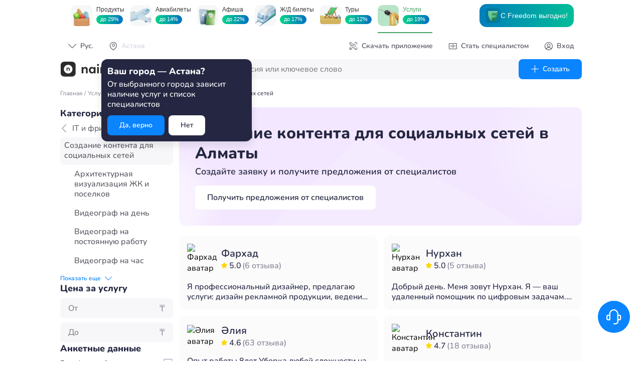

--- FILE ---
content_type: text/html; charset=UTF-8
request_url: https://naimi.kz/almaty/service/sozdanie-kontenta-dlya-sotsialnyh-setei
body_size: 76024
content:
<!DOCTYPE html><html lang="en"><head><meta charSet="utf-8"/><meta name="viewport" content="width=device-width, initial-scale=1, maximum-scale=1, interactive-widget=resizes-content"/><link rel="preload" href="/_next/static/media/0c1ef88f1775c841-s.p.woff2" as="font" crossorigin="" type="font/woff2"/><link rel="preload" href="/_next/static/media/0d58f0df43219bdf-s.p.woff2" as="font" crossorigin="" type="font/woff2"/><link rel="preload" href="/_next/static/media/3d6c319563aece10-s.p.ttf" as="font" crossorigin="" type="font/ttf"/><link rel="preload" href="/_next/static/media/6dde4e977fc9c276-s.p.woff2" as="font" crossorigin="" type="font/woff2"/><link rel="preload" href="/_next/static/media/9a9b959b421e222b-s.p.woff2" as="font" crossorigin="" type="font/woff2"/><link rel="preload" href="/_next/static/media/be096b2de21091c2-s.p.woff2" as="font" crossorigin="" type="font/woff2"/><link rel="preload" href="/_next/static/media/c1d082bf090cb4cb-s.p.woff2" as="font" crossorigin="" type="font/woff2"/><link rel="preload" href="/_next/static/media/d7bba715d1fef19a-s.p.woff2" as="font" crossorigin="" type="font/woff2"/><link rel="preload" href="/_next/static/media/e304daeb3828c054-s.p.woff2" as="font" crossorigin="" type="font/woff2"/><link rel="preload" href="/_next/static/media/f3c170a260a49adb-s.p.woff2" as="font" crossorigin="" type="font/woff2"/><link rel="preload" as="image" href="https://www.facebook.com/tr?id=539321473074506&amp;ev=PageView&amp;noscript=1"/><link rel="preload" as="image" href="//top-fwz1.mail.ru/counter?id=2938113;js=na"/><link rel="stylesheet" href="/_next/static/css/4571193332fa3520.css" data-precedence="next"/><link rel="stylesheet" href="/_next/static/css/ccee7e1c55627a3e.css" data-precedence="next"/><link rel="stylesheet" href="/_next/static/css/db1ea1bc85b03403.css" data-precedence="next"/><link rel="stylesheet" href="/_next/static/css/b566eb4aae3d8e88.css" data-precedence="next"/><link rel="stylesheet" href="/_next/static/css/b90b6ec425d69f1c.css" data-precedence="next"/><link rel="stylesheet" href="/_next/static/css/a4fe0dffe8855c7d.css" data-precedence="next"/><link rel="stylesheet" href="/_next/static/css/6ad1f077e6ac9e0b.css" data-precedence="next"/><link rel="preload" as="script" fetchPriority="low" href="/_next/static/chunks/webpack-c272c5158f9da6c0.js"/><script src="/_next/static/chunks/fd9d1056-61f407dbefae6fd4.js" async=""></script><script src="/_next/static/chunks/69-c314e5380018b7a5.js" async=""></script><script src="/_next/static/chunks/main-app-54b307ba2ce3bdd5.js" async=""></script><script src="/_next/static/chunks/9dadc25a-5758a88f25ff8a62.js" async=""></script><script src="/_next/static/chunks/235-96c43e3f642a7202.js" async=""></script><script src="/_next/static/chunks/855-ed86af1b78530945.js" async=""></script><script src="/_next/static/chunks/749-970de5b2045831a5.js" async=""></script><script src="/_next/static/chunks/635-bec87f0a8ca12685.js" async=""></script><script src="/_next/static/chunks/897-3c351476b87b9884.js" async=""></script><script src="/_next/static/chunks/459-e43c8ad2f636e4ed.js" async=""></script><script src="/_next/static/chunks/517-4b02c1cfaf6bab09.js" async=""></script><script src="/_next/static/chunks/43-d729d4cd8c002d74.js" async=""></script><script src="/_next/static/chunks/app/%5Bcity%5D/service/%5Bslug%5D/layout-4f930e5be9012b6c.js" async=""></script><script src="/_next/static/chunks/983-d5b454f9aa587bfc.js" async=""></script><script src="/_next/static/chunks/125-8166fd3f1c2dbcb2.js" async=""></script><script src="/_next/static/chunks/app/layout-25984de9158616f4.js" async=""></script><script src="/_next/static/chunks/app/error-3fb90c2ae3312b92.js" async=""></script><script src="/_next/static/chunks/89-fbf832cb17c88f86.js" async=""></script><script src="/_next/static/chunks/288-86d7aa3f25e027e6.js" async=""></script><script src="/_next/static/chunks/467-b300e5f1e48738fb.js" async=""></script><script src="/_next/static/chunks/app/%5Bcity%5D/service/%5Bslug%5D/page-9ad72a433de1a760.js" async=""></script><script src="https://yandex.ru/ads/system/context.js" async=""></script><link rel="preload" href="https://www.googletagmanager.com/gtag/js?id=UA-97994789-3" as="script"/><meta name="keywords" content=""/><meta property="og:type" content="website"/><meta property="og:site_name" content="naimi.kz"/><meta property="og:url" content="https://naimi.kz/"/><meta property="og:image" content="/img/sharing_logo.jpg"/><meta property="og:image:width" content="520"/><meta property="og:image:height" content="200"/><meta name="twitter:card" content="summary_large_image"/><meta name="twitter:image" content="/img/sharing_logo.jpg"/><meta name="apple-itunes-app" content="app-id=1028949260"/><meta name="google-play-app" content="app-id=kz.naimi.app"/><meta name="yandex-verification" content="615c5451182bd004"/><meta name="theme-color" content="#ffffff"/><title>Создание контента для социальных сетей в Алматы ✔️ Naimi.kz</title><meta name="description" content="Чтобы заказать услугу Создание контента для социальных сетей в Алматы вы можете оставить заявку на сайте или в мобильном приложении Naimi ✔️ Проверенные специалисты."/><link rel="manifest" href="https://static.naimi.kz/j2yoGZ3TxX/img/favicons/manifest.json"/><meta name="keywords" content="Создание контента для социальных сетей,Фотографы, видеографы, мобилографы"/><link rel="canonical" href="https://naimi.kz/almaty/service/sozdanie-kontenta-dlya-sotsialnyh-setei"/><meta property="og:title" content="Создание контента для социальных сетей в Алматы ✔️ Naimi.kz"/><meta property="og:description" content="Naimi.kz - это бесплатная площадка для поиска специалистов. От сантехника до репетитора, от водителя до продавца. Лучшие специалисты Казахстана с анкетами и отзывами готовы приступить к работе прямо сейчас."/><meta name="twitter:card" content="summary"/><meta name="twitter:title" content="Создание контента для социальных сетей в Алматы ✔️ Naimi.kz"/><meta name="twitter:description" content="Naimi.kz - это бесплатная площадка для поиска специалистов. От сантехника до репетитора, от водителя до продавца. Лучшие специалисты Казахстана с анкетами и отзывами готовы приступить к работе прямо сейчас."/><link rel="shortcut icon" href="https://static.naimi.kz/j2yoGZ3TxX/img/favicons/favicon.ico"/><link rel="icon" href="https://static.naimi.kz/j2yoGZ3TxX/img/favicons/favicon.ico"/><link rel="icon" href="https://static.naimi.kz/j2yoGZ3TxX/img/favicons/favicon-16x16.png" type="image/png" sizes="16x16"/><link rel="icon" href="https://static.naimi.kz/j2yoGZ3TxX/img/favicons/favicon-32x32.png" type="image/png" sizes="32x32"/><link rel="icon" href="https://static.naimi.kz/j2yoGZ3TxX/img/favicons/android-chrome-36x36.png" type="image/png" sizes="36x36"/><link rel="icon" href="https://static.naimi.kz/j2yoGZ3TxX/img/favicons/android-chrome-48x48.png" type="image/png" sizes="48x48"/><link rel="icon" href="https://static.naimi.kz/j2yoGZ3TxX/img/favicons/android-chrome-72x72.png" type="image/png" sizes="72x72"/><link rel="icon" href="https://static.naimi.kz/j2yoGZ3TxX/img/favicons/favicon-96x96.png" type="image/png" sizes="96x96"/><link rel="icon" href="https://static.naimi.kz/j2yoGZ3TxX/img/favicons/android-chrome-144x144.png" type="image/png" sizes="144x144"/><link rel="icon" href="https://static.naimi.kz/j2yoGZ3TxX/img/favicons/android-chrome-192x192.png" type="image/png" sizes="192x192"/><link rel="apple-touch-icon" href="https://static.naimi.kz/j2yoGZ3TxX/img/favicons/apple-touch-icon-57x57.png" sizes="57x57"/><link rel="apple-touch-icon" href="https://static.naimi.kz/j2yoGZ3TxX/img/favicons/apple-touch-icon-60x60.png" sizes="60x60"/><link rel="apple-touch-icon" href="https://static.naimi.kz/j2yoGZ3TxX/img/favicons/apple-touch-icon-72x72.png" sizes="72x72"/><link rel="apple-touch-icon" href="https://static.naimi.kz/j2yoGZ3TxX/img/favicons/apple-touch-icon-76x76.png" sizes="76x76"/><link rel="apple-touch-icon" href="https://static.naimi.kz/j2yoGZ3TxX/img/favicons/apple-touch-icon-114x114.png" sizes="114x114"/><link rel="apple-touch-icon" href="https://static.naimi.kz/j2yoGZ3TxX/img/favicons/apple-touch-icon-120x120.png" sizes="120x120"/><link rel="apple-touch-icon" href="https://static.naimi.kz/j2yoGZ3TxX/img/favicons/apple-touch-icon-144x144.png" sizes="144x144"/><link rel="apple-touch-icon" href="https://static.naimi.kz/j2yoGZ3TxX/img/favicons/apple-touch-icon-152x152.png" sizes="152x152"/><link rel="apple-touch-icon" href="https://static.naimi.kz/j2yoGZ3TxX/img/favicons/apple-touch-icon-180x180.png" sizes="180x180"/><meta name="next-size-adjust"/><script>window.yaContextCb = window.yaContextCb || []</script><script src="/_next/static/chunks/polyfills-c67a75d1b6f99dc8.js" noModule=""></script></head><body class="__variable_d290de __className_d290de __variable_67319a __className_67319a"><noscript><img height="1" width="1" style="display:none" src="https://www.facebook.com/tr?id=539321473074506&amp;ev=PageView&amp;noscript=1"/></noscript><noscript><div><img src="//top-fwz1.mail.ru/counter?id=2938113;js=na" style="border:0;position:absolute;left:-9999px" alt=""/></div></noscript><noscript><iframe src="https://www.googletagmanager.com/ns.html?id=GTM-NJH48QQ" height="0" width="0" style="display:none;visibility:hidden"></iframe></noscript><div class="GlobalLayout_layout__1A_Bk"><header class="PageHeader_header__j2nun PageHeader_header_border__kZWFc"><div class="LifeStyleHeader_header__qo9VH"><lifestyle-header locale="ru" selected-target="servicesApp"></lifestyle-header></div><div class="PageHeader_top_content__dS5ou"><div class="PageHeader_top_content_left__jLFew"><button class="Button_button_wrapper__dzGyq Button_small__wNfED Button_flat__8IDdh Button_primary_color__Z2_4Y undefined" label="Рус."><div class="Button_children_holder__TY1sN Button_small__wNfED Button_flat__8IDdh Button_primary_color__Z2_4Y"><span class="Icon_icon__cLVHo undefined" style="font-size:undefinedpx">keyboard_arrow_down</span><div class="Button_label_holder__nhRIR Button_icon__4DJcS">Рус.</div></div></button><button class="Button_button_wrapper__dzGyq Button_noLabel__eTHPf Button_small__wNfED Button_flat__8IDdh Button_primary_color__Z2_4Y undefined" label=""><div class="Button_children_holder__TY1sN Button_small__wNfED Button_flat__8IDdh Button_primary_color__Z2_4Y"><span class="Icon_icon__cLVHo undefined" style="font-size:undefinedpx">place</span></div></button></div><div class="PageHeader_top_content_right__fbbFO"><button class="Button_button_wrapper__dzGyq Button_small__wNfED Button_flat__8IDdh Button_primary_color__Z2_4Y PageHeader_top_content_download__yvaOs" label="Скачать приложение"><div class="Button_children_holder__TY1sN Button_small__wNfED Button_flat__8IDdh Button_primary_color__Z2_4Y"><span class="Icon_icon__cLVHo undefined" style="font-size:undefinedpx">qr_code</span><div class="Button_label_holder__nhRIR Button_icon__4DJcS">Скачать приложение</div></div></button><a tabindex="-1" href="/spec" class="PageHeader_top_content_spec__G0pFP"><button class="Button_button_wrapper__dzGyq Button_small__wNfED Button_flat__8IDdh Button_primary_color__Z2_4Y undefined" label="Стать специалистом"><div class="Button_children_holder__TY1sN Button_small__wNfED Button_flat__8IDdh Button_primary_color__Z2_4Y"><span class="Icon_icon__cLVHo undefined" style="font-size:undefinedpx">money</span><div class="Button_label_holder__nhRIR Button_icon__4DJcS">Стать специалистом</div></div></button></a><button class="Button_button_wrapper__dzGyq Button_small__wNfED Button_flat__8IDdh Button_primary_color__Z2_4Y undefined" label="Вход"><div class="Button_children_holder__TY1sN Button_small__wNfED Button_flat__8IDdh Button_primary_color__Z2_4Y"><span class="Icon_icon__cLVHo undefined" style="font-size:undefinedpx">profile</span><div class="Button_label_holder__nhRIR Button_icon__4DJcS">Вход</div></div></button></div></div><div class="PageHeader_bottom_content__b2S74"><a href="/"><img alt="логотип компании" loading="lazy" width="107" height="30" decoding="async" data-nimg="1" style="color:transparent" src="/_next/static/media/naimi_logo.14d4f951.svg"/></a><button class="Button_button_wrapper__dzGyq Button_normal__Gs_cE Button_outline__1gh2i Button_primary_color__Z2_4Y undefined" label="Каталог"><div class="Button_children_holder__TY1sN Button_normal__Gs_cE Button_outline__1gh2i Button_primary_color__Z2_4Y"><span class="Icon_icon__cLVHo undefined" style="font-size:undefinedpx">menu</span><div class="Button_label_holder__nhRIR Button_icon__4DJcS">Каталог</div></div></button><div><div class="Input_wrapper__TB8ku"><div class="Input_input_wrapper__ruJIW Input_medium__Ey3If Input_hasFocus__bQxH7"><div class="Input_icon_holder__NxXHJ"><span class="Icon_icon__cLVHo undefined" style="font-size:undefinedpx">search</span></div><div class="Input_input_holder__bc5n_ Input_medium__Ey3If undefined"><input class="Input_input__dwy5x" tabindex="1" id="searchServiceForm" autoComplete="off" type="text" placeholder="Услуга, вакансия или ключевое слово" value=""/></div></div></div></div><a tabindex="-1" href="/order"><button class="Button_button_wrapper__dzGyq Button_normal__Gs_cE Button_primary__G1mpW Button_primary_color__Z2_4Y undefined" label="Создать"><div class="Button_children_holder__TY1sN Button_normal__Gs_cE Button_primary__G1mpW Button_primary_color__Z2_4Y"><span class="Icon_icon__cLVHo undefined" style="font-size:undefinedpx">add</span><div class="Button_label_holder__nhRIR Button_icon__4DJcS">Создать</div></div></button></a></div></header><main class="GlobalLayout_main__9hI0X"><div class="CategoryPagesLayout_wrapper__TIoRz"><div class="Breadcrumbs_breadcrumbs__Qq3tK undefined"><div class="Breadcrumbs_tabs__tNqSB"><a class="text grayDark mgr-1" href="/almaty">...</a><span class="mgr-1 text grayDark">/</span><a class="text grayDark mgr-1" href="/almaty/category">...</a><span class="mgr-1 text grayDark">/</span><a class="text grayDark mgr-1" href="/almaty/category/itfreelance">IT и фриланс</a><span class="mgr-1 text grayDark">/</span><span>Создание контента для социальных сетей</span></div></div><aside class="styles_aside___musa"><div class="CatalogueFilter_desktop_skeleton_wrapper__a2IRE"><span aria-live="polite" aria-busy="true"><span class="react-loading-skeleton" style="width:100px;height:24px;border-radius:6px">‌</span></span><span aria-live="polite" aria-busy="true"><span class="react-loading-skeleton" style="width:150px;height:24px;border-radius:6px">‌</span></span><span aria-live="polite" aria-busy="true"><span class="react-loading-skeleton" style="width:200px;height:24px;border-radius:6px">‌</span></span><span aria-live="polite" aria-busy="true"><span class="react-loading-skeleton" style="width:140px;height:24px;border-radius:6px">‌</span></span><span aria-live="polite" aria-busy="true"><span class="react-loading-skeleton" style="width:150px;height:24px;border-radius:6px">‌</span></span><span aria-live="polite" aria-busy="true"><span class="react-loading-skeleton" style="width:160px;height:24px;border-radius:6px">‌</span></span><span aria-live="polite" aria-busy="true"><span class="react-loading-skeleton" style="width:130px;height:24px;border-radius:6px">‌</span></span></div></aside><div class="ServicePage_content__xACbd"><section class="OrderBanner_wrapper__d0QJq OrderBanner_service__Pdjkn"><div><h1 class="mgb-1 Typography_h1_base__1Trwi">Создание контента для социальных сетей в Алматы</h1><span class="text fw-semibold Typography_body_base__0aZdK">Создайте заявку и получите предложения от специалистов</span></div><div class="OrderBanner_button__4zP8_"><a tabindex="-1" href="https://naimi.kz/order#/"><button class="Button_button_wrapper__dzGyq Button_large__WyGH8 Button_secondary__LGYa1 Button_primary_color__Z2_4Y undefined" label="Получить предложения от специалистов"><div class="Button_children_holder__TY1sN Button_large__WyGH8 Button_secondary__LGYa1 Button_primary_color__Z2_4Y"><div class="Button_label_holder__nhRIR">Получить предложения от специалистов</div></div></button></a></div></section><section class="styles_mobile_section__i_8_V"><div class="CatalogueFilter_nested_skeleton_wrapper__fS59O"><span aria-live="polite" aria-busy="true"><span class="react-loading-skeleton" style="width:100px;height:34px;border-radius:30px">‌</span></span><span aria-live="polite" aria-busy="true"><span class="react-loading-skeleton" style="width:120px;height:34px;border-radius:30px">‌</span></span><span aria-live="polite" aria-busy="true"><span class="react-loading-skeleton" style="width:140px;height:34px;border-radius:30px">‌</span></span><span aria-live="polite" aria-busy="true"><span class="react-loading-skeleton" style="width:160px;height:34px;border-radius:30px">‌</span></span></div></section><section><div class="EmptySpecialistsList_wrapper__G3S_K"><div class="EmptySpecialistsList_info__6DxeJ"><h2 class="text fw-extra-bold Typography_h2_base__rLMaU">По вашим параметрам ничего не нашлось.</h2><span class="text gray Typography_body_base__0aZdK">Попробуйте сбросить фильтры.</span></div><div class="EmptySpecialistsList_button_holder__OWFBg"><button class="Button_button_wrapper__dzGyq Button_normal__Gs_cE Button_outline__1gh2i Button_primary_color__Z2_4Y undefined" label="Сбросить фильтры"><div class="Button_children_holder__TY1sN Button_normal__Gs_cE Button_outline__1gh2i Button_primary_color__Z2_4Y"><div class="Button_label_holder__nhRIR">Сбросить фильтры</div></div></button></div></div><div class="SpecialistsList_wrapper__R_Nhb"><div class="SpecialistsList_column__JMNTo"><span aria-live="polite" aria-busy="true"><span class="react-loading-skeleton mgb-3" style="height:120px;border-radius:12px">‌</span></span><span aria-live="polite" aria-busy="true"><span class="react-loading-skeleton mgb-3" style="height:120px;border-radius:12px">‌</span></span><span aria-live="polite" aria-busy="true"><span class="react-loading-skeleton mgb-3" style="height:120px;border-radius:12px">‌</span></span><span aria-live="polite" aria-busy="true"><span class="react-loading-skeleton mgb-3" style="height:120px;border-radius:12px">‌</span></span><span aria-live="polite" aria-busy="true"><span class="react-loading-skeleton mgb-3" style="height:120px;border-radius:12px">‌</span></span><span aria-live="polite" aria-busy="true"><span class="react-loading-skeleton mgb-3" style="height:120px;border-radius:12px">‌</span></span><span aria-live="polite" aria-busy="true"><span class="react-loading-skeleton mgb-3" style="height:120px;border-radius:12px">‌</span></span><span aria-live="polite" aria-busy="true"><span class="react-loading-skeleton mgb-3" style="height:120px;border-radius:12px">‌</span></span><span aria-live="polite" aria-busy="true"><span class="react-loading-skeleton mgb-3" style="height:120px;border-radius:12px">‌</span></span><span aria-live="polite" aria-busy="true"><span class="react-loading-skeleton" style="height:120px;border-radius:12px">‌</span></span></div><div class="SpecialistsList_column__JMNTo"><span aria-live="polite" aria-busy="true"><span class="react-loading-skeleton mgb-3" style="height:120px;border-radius:12px">‌</span></span><span aria-live="polite" aria-busy="true"><span class="react-loading-skeleton mgb-3" style="height:120px;border-radius:12px">‌</span></span><span aria-live="polite" aria-busy="true"><span class="react-loading-skeleton mgb-3" style="height:120px;border-radius:12px">‌</span></span><span aria-live="polite" aria-busy="true"><span class="react-loading-skeleton mgb-3" style="height:120px;border-radius:12px">‌</span></span><span aria-live="polite" aria-busy="true"><span class="react-loading-skeleton mgb-3" style="height:120px;border-radius:12px">‌</span></span><span aria-live="polite" aria-busy="true"><span class="react-loading-skeleton mgb-3" style="height:120px;border-radius:12px">‌</span></span><span aria-live="polite" aria-busy="true"><span class="react-loading-skeleton mgb-3" style="height:120px;border-radius:12px">‌</span></span><span aria-live="polite" aria-busy="true"><span class="react-loading-skeleton mgb-3" style="height:120px;border-radius:12px">‌</span></span><span aria-live="polite" aria-busy="true"><span class="react-loading-skeleton mgb-3" style="height:120px;border-radius:12px">‌</span></span><span aria-live="polite" aria-busy="true"><span class="react-loading-skeleton" style="height:120px;border-radius:12px">‌</span></span></div></div><div id="adfox_1724309362754517" class="AdFoxContainer_wrapper__6EAKT"></div></section><section><div class="Questions_questions_header__89nI_"><h2 class="undefined Typography_h2_base__rLMaU">Создание контента для социальных сетей ответы на часто задаваемые вопросы</h2><a href="https://blog.naimi.kz/category/faq" target="_blank">Ответы на все вопросы</a></div><div class="Questions_questions_content__gk3_W"><div class="Accodion_accordion__TQlSy "><div class="Accodion_header__yQTGT"><button class="Accodion_toggle_button__v_r_w">add</button><div class="Accodion_header__yQTGT">🥇Как заказать услугу: Создание контента для социальных сетей в Алматы?</div></div><div class="Accodion_content___5in_" style="max-height:0px"><div class="Accodion_content___5in_ "><div class="Accodion_description___GMbe"><p>Чтобы заказать услугу <a href="https://naimi.kz/order?work_id=16972">Создание контента для социальных сетей</a> вы можете скачать приложение Naimi для <a href="https://play.google.com/store/apps/details?id=kz.naimi.app&hl=ru&gl=US">Android</a> для <a href="https://apps.apple.com/kz/app/naimi-kz-dla-zakazcikov/id1028949260">IOS</a> или оставить заявку на сайте Naimi.kz.</p></div></div></div></div><div class="Accodion_accordion__TQlSy "><div class="Accodion_header__yQTGT"><button class="Accodion_toggle_button__v_r_w">add</button><div class="Accodion_header__yQTGT">🥈Сколько стоит услуга: Создание контента для социальных сетей в Алматы?</div></div><div class="Accodion_content___5in_" style="max-height:0px"><div class="Accodion_content___5in_ "><div class="Accodion_description___GMbe"><p><a href="#price">Цены на услуги: Создание контента для социальных сетей в Алматы</a> могут составлять от 0 до 0 в зависимости от услуги или стоимости часа работ выбранного специалиста.</p></div></div></div></div><div class="Accodion_accordion__TQlSy "><div class="Accodion_header__yQTGT"><button class="Accodion_toggle_button__v_r_w">add</button><div class="Accodion_header__yQTGT">🥉Как проверяют специалистов категории: Создание контента для социальных сетей в Алматы?</div></div><div class="Accodion_content___5in_" style="max-height:0px"><div class="Accodion_content___5in_ "><div class="Accodion_description___GMbe">Каждый специалист категории: Создание контента для социальных сетей в Алматы проходит 4-ре этапа проверки: ✔️ Регистрация в приложении ✔️ Тест ✔️ Интервью ✔️ Проверка документов. Вся подробная информация в статье: <a href="https://blog.naimi.kz/proverka-spetsialistov-naimi-kz/">“Проверка специалистов Naimi.kz”</a>.</p></div></div></div></div><div class="Accodion_accordion__TQlSy "><div class="Accodion_header__yQTGT"><button class="Accodion_toggle_button__v_r_w">add</button><div class="Accodion_header__yQTGT">Как оставить ✍️отзыв о работе: Создание контента для социальных сетей в Алматы?</div></div><div class="Accodion_content___5in_" style="max-height:0px"><div class="Accodion_content___5in_ "><div class="Accodion_description___GMbe"><p>Чтобы оценить работу Создание контента для социальных сетей, войдите в чат со специалистом и нажмите “Оценить” или троеточие в верхней части экрана. Подробная информация в статье: <a href="https://blog.naimi.kz/kak-ostavit-otzyv/">“Как оставить отзыв”</a>.</p></div></div></div></div></div></section><article class="Article_article__0x8Ko"><h2 class="undefined Typography_h2_base__rLMaU">Создание контента для социальных сетей в Алматы</h2><span class="undefined Typography_body_base__0aZdK">Создание контента для социальных сетей в Алматы вы можете оставить заявку на сайте или в мобильном приложении Naimi ✔️ Проверенные специалисты.</span></article><section class="false DownloadApp_wrapper__rPplY"><div class="DownloadApp_platform__dRdVN"><h3 class="DownloadApp_platform_title__gCvSD Typography_h3_base__yzwGO">Используйте naimi.kz по полной</h3><a target="_blank" href="https://naimi.kz/app"><img alt="googlePlay" loading="lazy" width="180" height="54" decoding="async" data-nimg="1" style="color:transparent" src="/_next/static/media/googleStoreGreen.53282596.svg"/></a><a target="_blank" href="https://naimi.kz/app"><img alt="appStore" loading="lazy" width="180" height="59" decoding="async" data-nimg="1" style="color:transparent" src="/_next/static/media/appStoreGreen.2c387f9d.svg"/></a><a target="_blank" href="https://naimi.kz/app"><img alt="huaweiStore" loading="lazy" width="180" height="54" decoding="async" data-nimg="1" style="color:transparent" src="/_next/static/media/huaweiStoreGreen.074eb80b.svg"/></a></div><img alt="download_app" loading="lazy" width="1024" height="1024" decoding="async" data-nimg="1" class="DownloadApp_qr__8SIT9" style="color:transparent" src="/_next/static/media/naimi_qr_green.d8ac892b.svg"/><div class="DownloadApp_right_content__T2yvK"><div class="DownloadApp_right_content_description__EcGQs"><h3 class="undefined Typography_h3_base__yzwGO">Используйте naimi.kz по полной</h3><span class="undefined Typography_body_base__0aZdK">Укажите свой телефон и мы отправим вам ссылку на скачивание</span></div><form class="DownloadApp_form__vfJdG" id="downloadAppForm"><div class="Input_wrapper__TB8ku"><div class="Input_input_wrapper__ruJIW Input_large__mEWCA Input_hasFocus__bQxH7"><div class="Input_icon_holder__NxXHJ"><span class="Icon_icon__cLVHo undefined" style="font-size:undefinedpx">phone</span></div><div class="Input_prefix__tV_wt"><div class="mgr-1">+7</div></div><div class="Input_input_holder__bc5n_ Input_large__mEWCA undefined"><input class="Input_input__dwy5x" tabindex="0" id="downloadAppForm" type="tel" autoComplete="off" placeholder="(000) 000-00-00" name="downloadAppForm" value=""/></div><div class="Input_suffix__07HF6"><button class="Button_button_wrapper__dzGyq Button_normal__Gs_cE Button_secondary__LGYa1 Button_primary_color__Z2_4Y DownloadApp_form_input_submit__DzGU_" type="submit" label="Получить ссылку"><div class="Button_children_holder__TY1sN Button_normal__Gs_cE Button_secondary__LGYa1 Button_primary_color__Z2_4Y"><div class="Button_label_holder__nhRIR">Получить ссылку</div></div></button></div></div></div></form></div></section></div></div></main><div class="Chat_wrapper__AKqxE"><div class="Chat_icon_wrapper__IOyjE"><span class="Icon_icon__cLVHo Chat_icon___HjKH" style="font-size:undefinedpx">support</span></div></div><div class="Toastify"></div><footer class="Footer_footer__cqW1M"><div class="Footer_content__UNeh4"><div class="Footer_content_item__C9fpG"><h3 class="undefined Typography_h3_base__yzwGO">Компания</h3><ul><li class="Footer_link__KjYMn"><a href="https://naimi.kz/jobs"><span class="text grayDarker Typography_body_base__0aZdK">Вакансии</span></a></li></ul></div><div class="Footer_content_item__C9fpG"><h3 class="undefined Typography_h3_base__yzwGO">Продукт</h3><ul><li class="Footer_link__KjYMn"><a href="/almaty/category"><span class="text grayDarker Typography_body_base__0aZdK">Каталог услуг</span></a></li><li class="Footer_link__KjYMn"><a href="https://naimi.kz/spec"><span class="text grayDarker Typography_body_base__0aZdK">Стать специалистом</span></a></li><li class="Footer_link__KjYMn"><a href="https://naimi.kz/order"><span class="text grayDarker Typography_body_base__0aZdK">Создать услугу</span></a></li></ul></div><div class="Footer_content_item__C9fpG"><h3 class="undefined Typography_h3_base__yzwGO">Ресурсы</h3><ul><li class="Footer_link__KjYMn"><a href="https://blog.naimi.kz/" target="_blank"><span class="text grayDarker Typography_body_base__0aZdK">Блог</span></a></li><li class="Footer_link__KjYMn"><a href="https://blog.naimi.kz/category/faq" target="_blank"><span class="text grayDarker Typography_body_base__0aZdK">Частые вопросы</span></a></li></ul></div><div class="Footer_content_social_item__4KsVL"><div class="Footer_content_social_logo__VKSJ4"><img alt="логотип компании" loading="lazy" width="107" height="30" decoding="async" data-nimg="1" style="color:transparent" src="/_next/static/media/naimi_logo.14d4f951.svg"/><span class="text grayDarker Typography_subtext_base__12Opb">При использовании любых материалов ссылка на сайт naimi.kz обязательна</span></div><div class="Footer_content_social_icons___CLB3"><a href="https://t.me/naimikz" target="_blank"><span class="Icon_icon__cLVHo undefined" style="font-size:undefinedpx">telegram</span></a><a href="https://www.instagram.com/naimi.kz" target="_blank"><span class="Icon_icon__cLVHo undefined" style="font-size:undefinedpx">instagram</span></a><a href="https://www.linkedin.com/company/naimi-kz/mycompany/?viewAsMember=true" target="_blank"><span class="Icon_icon__cLVHo undefined" style="font-size:undefinedpx">linkedin</span></a></div><div class="Footer_content_store__GIflN"><a target="_blank" href="https://naimi.kz/app"><img alt="googlePlay" loading="lazy" width="135" height="40" decoding="async" data-nimg="1" style="color:transparent" src="/_next/static/media/googleStore.38d0bc1d.svg"/></a><a target="_blank" href="https://naimi.kz/app"><img alt="appStore" loading="lazy" width="120" height="40" decoding="async" data-nimg="1" style="color:transparent" src="/_next/static/media/appStore.b8a6c739.svg"/></a><a target="_blank" href="https://naimi.kz/app"><img alt="huaweiStore" loading="lazy" width="133" height="40" decoding="async" data-nimg="1" style="color:transparent" src="/_next/static/media/huaweiStore.0c6bcb9c.svg"/></a></div></div></div><div class="Footer_credentials__CSnc9"><a rel="nofollow" href="/legal/privacy-policy"><span class="undefined Typography_small_base__dLs1_">Политика конфиденциальности</span></a><a rel="nofollow" href="/legal/terms-of-use"><span class="undefined Typography_small_base__dLs1_">Условия использования</span></a><span class="undefined Typography_small_base__dLs1_">© 2015-2025, Все права защищены</span></div></footer><nav class="Navigation_nav__RmUyd"><a target="" href="/"><button class="NavigationButton_wrapper__PDehK" icon="home" text="Главная" link="/"><div class="NavigationButton_content_holder__Oq_GF"><span class="Icon_icon__cLVHo undefined" style="font-size:undefinedpx">home</span><span>Главная</span></div></button></a><div class="Navigation_create_button_holder__ghOvt"><div class="Navigation_create_button__M_9uz"><a href="/order"><button class="Button_button_wrapper__dzGyq Button_noLabel__eTHPf Button_normal__Gs_cE Button_primary__G1mpW Button_primary_color__Z2_4Y undefined" label=""><div class="Button_children_holder__TY1sN Button_normal__Gs_cE Button_primary__G1mpW Button_primary_color__Z2_4Y"><span class="Icon_icon__cLVHo undefined" style="font-size:undefinedpx">add</span></div></button></a></div><span class="Navigation_create_button_text__TangV">Создать</span></div><button class="NavigationButton_wrapper__PDehK" icon="menu" text="Каталог"><div class="NavigationButton_content_holder__Oq_GF"><span class="Icon_icon__cLVHo undefined" style="font-size:undefinedpx">menu</span><span>Каталог</span></div></button></nav></div><!--$--><!--/$--><script src="/_next/static/chunks/webpack-c272c5158f9da6c0.js" async=""></script><script>(self.__next_f=self.__next_f||[]).push([0]);self.__next_f.push([2,null])</script><script>self.__next_f.push([1,"1:HL[\"/_next/static/media/0c1ef88f1775c841-s.p.woff2\",\"font\",{\"crossOrigin\":\"\",\"type\":\"font/woff2\"}]\n2:HL[\"/_next/static/media/0d58f0df43219bdf-s.p.woff2\",\"font\",{\"crossOrigin\":\"\",\"type\":\"font/woff2\"}]\n3:HL[\"/_next/static/media/3d6c319563aece10-s.p.ttf\",\"font\",{\"crossOrigin\":\"\",\"type\":\"font/ttf\"}]\n4:HL[\"/_next/static/media/6dde4e977fc9c276-s.p.woff2\",\"font\",{\"crossOrigin\":\"\",\"type\":\"font/woff2\"}]\n5:HL[\"/_next/static/media/9a9b959b421e222b-s.p.woff2\",\"font\",{\"crossOrigin\":\"\",\"type\":\"font/woff2\"}]\n6:HL[\"/_nex"])</script><script>self.__next_f.push([1,"t/static/media/be096b2de21091c2-s.p.woff2\",\"font\",{\"crossOrigin\":\"\",\"type\":\"font/woff2\"}]\n7:HL[\"/_next/static/media/c1d082bf090cb4cb-s.p.woff2\",\"font\",{\"crossOrigin\":\"\",\"type\":\"font/woff2\"}]\n8:HL[\"/_next/static/media/d7bba715d1fef19a-s.p.woff2\",\"font\",{\"crossOrigin\":\"\",\"type\":\"font/woff2\"}]\n9:HL[\"/_next/static/media/e304daeb3828c054-s.p.woff2\",\"font\",{\"crossOrigin\":\"\",\"type\":\"font/woff2\"}]\na:HL[\"/_next/static/media/f3c170a260a49adb-s.p.woff2\",\"font\",{\"crossOrigin\":\"\",\"type\":\"font/woff2\"}]\nb:HL[\"/_next/stati"])</script><script>self.__next_f.push([1,"c/css/4571193332fa3520.css\",\"style\"]\n0:\"$Lc\"\n"])</script><script>self.__next_f.push([1,"d:HL[\"/_next/static/css/ccee7e1c55627a3e.css\",\"style\"]\ne:HL[\"/_next/static/css/db1ea1bc85b03403.css\",\"style\"]\nf:HL[\"/_next/static/css/b566eb4aae3d8e88.css\",\"style\"]\n10:HL[\"/_next/static/css/b90b6ec425d69f1c.css\",\"style\"]\n11:HL[\"/_next/static/css/a4fe0dffe8855c7d.css\",\"style\"]\n12:HL[\"/_next/static/css/6ad1f077e6ac9e0b.css\",\"style\"]\n"])</script><script>self.__next_f.push([1,"13:I[47690,[],\"\"]\n"])</script><script>self.__next_f.push([1,"16:I[25639,[\"740\",\"static/chunks/9dadc25a-5758a88f25ff8a62.js\",\"235\",\"static/chunks/235-96c43e3f642a7202.js\",\"855\",\"static/chunks/855-ed86af1b78530945.js\",\"749\",\"static/chunks/749-970de5b2045831a5.js\",\"635\",\"static/chunks/635-bec87f0a8ca12685.js\",\"897\",\"static/chunks/897-3c351476b87b9884.js\",\"459\",\"static/chunks/459-e43c8ad2f636e4ed.js\",\"517\",\"static/chunks/517-4b02c1cfaf6bab09.js\",\"43\",\"static/chunks/43-d729d4cd8c002d74.js\",\"232\",\"static/chunks/app/%5Bcity%5D/service/%5Bslug%5D/layout-4f930e5be9012b6c.js\"],\"\"]\n"])</script><script>self.__next_f.push([1,"17:I[95757,[\"740\",\"static/chunks/9dadc25a-5758a88f25ff8a62.js\",\"235\",\"static/chunks/235-96c43e3f642a7202.js\",\"855\",\"static/chunks/855-ed86af1b78530945.js\",\"749\",\"static/chunks/749-970de5b2045831a5.js\",\"635\",\"static/chunks/635-bec87f0a8ca12685.js\",\"897\",\"static/chunks/897-3c351476b87b9884.js\",\"459\",\"static/chunks/459-e43c8ad2f636e4ed.js\",\"517\",\"static/chunks/517-4b02c1cfaf6bab09.js\",\"43\",\"static/chunks/43-d729d4cd8c002d74.js\",\"232\",\"static/chunks/app/%5Bcity%5D/service/%5Bslug%5D/layout-4f930e5be9012b6c.js\"],\"\"]\n"])</script><script>self.__next_f.push([1,"18:I[5613,[],\"\"]\n1b:I[31778,[],\"\"]\n"])</script><script>self.__next_f.push([1,"1c:I[28822,[\"740\",\"static/chunks/9dadc25a-5758a88f25ff8a62.js\",\"235\",\"static/chunks/235-96c43e3f642a7202.js\",\"855\",\"static/chunks/855-ed86af1b78530945.js\",\"749\",\"static/chunks/749-970de5b2045831a5.js\",\"635\",\"static/chunks/635-bec87f0a8ca12685.js\",\"897\",\"static/chunks/897-3c351476b87b9884.js\",\"459\",\"static/chunks/459-e43c8ad2f636e4ed.js\",\"517\",\"static/chunks/517-4b02c1cfaf6bab09.js\",\"43\",\"static/chunks/43-d729d4cd8c002d74.js\",\"232\",\"static/chunks/app/%5Bcity%5D/service/%5Bslug%5D/layout-4f930e5be9012b6c.js\"],\"\"]\n"])</script><script>self.__next_f.push([1,"1d:I[835,[\"740\",\"static/chunks/9dadc25a-5758a88f25ff8a62.js\",\"235\",\"static/chunks/235-96c43e3f642a7202.js\",\"855\",\"static/chunks/855-ed86af1b78530945.js\",\"749\",\"static/chunks/749-970de5b2045831a5.js\",\"635\",\"static/chunks/635-bec87f0a8ca12685.js\",\"897\",\"static/chunks/897-3c351476b87b9884.js\",\"459\",\"static/chunks/459-e43c8ad2f636e4ed.js\",\"517\",\"static/chunks/517-4b02c1cfaf6bab09.js\",\"43\",\"static/chunks/43-d729d4cd8c002d74.js\",\"232\",\"static/chunks/app/%5Bcity%5D/service/%5Bslug%5D/layout-4f930e5be9012b6c.js\"],\"\"]\n"])</script><script>self.__next_f.push([1,"1e:I[30117,[\"740\",\"static/chunks/9dadc25a-5758a88f25ff8a62.js\",\"235\",\"static/chunks/235-96c43e3f642a7202.js\",\"855\",\"static/chunks/855-ed86af1b78530945.js\",\"749\",\"static/chunks/749-970de5b2045831a5.js\",\"635\",\"static/chunks/635-bec87f0a8ca12685.js\",\"897\",\"static/chunks/897-3c351476b87b9884.js\",\"459\",\"static/chunks/459-e43c8ad2f636e4ed.js\",\"517\",\"static/chunks/517-4b02c1cfaf6bab09.js\",\"43\",\"static/chunks/43-d729d4cd8c002d74.js\",\"232\",\"static/chunks/app/%5Bcity%5D/service/%5Bslug%5D/layout-4f930e5be9012b6c.js\"],\"\"]\n"])</script><script>self.__next_f.push([1,"1f:I[86010,[\"740\",\"static/chunks/9dadc25a-5758a88f25ff8a62.js\",\"235\",\"static/chunks/235-96c43e3f642a7202.js\",\"855\",\"static/chunks/855-ed86af1b78530945.js\",\"749\",\"static/chunks/749-970de5b2045831a5.js\",\"635\",\"static/chunks/635-bec87f0a8ca12685.js\",\"897\",\"static/chunks/897-3c351476b87b9884.js\",\"459\",\"static/chunks/459-e43c8ad2f636e4ed.js\",\"517\",\"static/chunks/517-4b02c1cfaf6bab09.js\",\"43\",\"static/chunks/43-d729d4cd8c002d74.js\",\"232\",\"static/chunks/app/%5Bcity%5D/service/%5Bslug%5D/layout-4f930e5be9012b6c.js\"],\"\"]\n"])</script><script>self.__next_f.push([1,"20:I[72426,[\"235\",\"static/chunks/235-96c43e3f642a7202.js\",\"635\",\"static/chunks/635-bec87f0a8ca12685.js\",\"983\",\"static/chunks/983-d5b454f9aa587bfc.js\",\"125\",\"static/chunks/125-8166fd3f1c2dbcb2.js\",\"185\",\"static/chunks/app/layout-25984de9158616f4.js\"],\"SecureCookiesProvider\"]\n21:I[30545,[\"235\",\"static/chunks/235-96c43e3f642a7202.js\",\"635\",\"static/chunks/635-bec87f0a8ca12685.js\",\"983\",\"static/chunks/983-d5b454f9aa587bfc.js\",\"125\",\"static/chunks/125-8166fd3f1c2dbcb2.js\",\"185\",\"static/chunks/app/layout-25984de91"])</script><script>self.__next_f.push([1,"58616f4.js\"],\"AppEntry\"]\n22:I[28152,[\"740\",\"static/chunks/9dadc25a-5758a88f25ff8a62.js\",\"235\",\"static/chunks/235-96c43e3f642a7202.js\",\"855\",\"static/chunks/855-ed86af1b78530945.js\",\"749\",\"static/chunks/749-970de5b2045831a5.js\",\"459\",\"static/chunks/459-e43c8ad2f636e4ed.js\",\"601\",\"static/chunks/app/error-3fb90c2ae3312b92.js\"],\"\"]\n"])</script><script>self.__next_f.push([1,"23:I[81749,[\"740\",\"static/chunks/9dadc25a-5758a88f25ff8a62.js\",\"235\",\"static/chunks/235-96c43e3f642a7202.js\",\"855\",\"static/chunks/855-ed86af1b78530945.js\",\"749\",\"static/chunks/749-970de5b2045831a5.js\",\"983\",\"static/chunks/983-d5b454f9aa587bfc.js\",\"89\",\"static/chunks/89-fbf832cb17c88f86.js\",\"459\",\"static/chunks/459-e43c8ad2f636e4ed.js\",\"288\",\"static/chunks/288-86d7aa3f25e027e6.js\",\"467\",\"static/chunks/467-b300e5f1e48738fb.js\",\"968\",\"static/chunks/app/%5Bcity%5D/service/%5Bslug%5D/page-9ad72a433de1a760.js\"],\"Image\"]\n"])</script><script>self.__next_f.push([1,"24:I[25250,[\"740\",\"static/chunks/9dadc25a-5758a88f25ff8a62.js\",\"235\",\"static/chunks/235-96c43e3f642a7202.js\",\"855\",\"static/chunks/855-ed86af1b78530945.js\",\"749\",\"static/chunks/749-970de5b2045831a5.js\",\"983\",\"static/chunks/983-d5b454f9aa587bfc.js\",\"89\",\"static/chunks/89-fbf832cb17c88f86.js\",\"459\",\"static/chunks/459-e43c8ad2f636e4ed.js\",\"288\",\"static/chunks/288-86d7aa3f25e027e6.js\",\"467\",\"static/chunks/467-b300e5f1e48738fb.js\",\"968\",\"static/chunks/app/%5Bcity%5D/service/%5Bslug%5D/page-9ad72a433de1a760.js\"],\"\"]\n"])</script><script>self.__next_f.push([1,"25:I[54660,[\"740\",\"static/chunks/9dadc25a-5758a88f25ff8a62.js\",\"235\",\"static/chunks/235-96c43e3f642a7202.js\",\"855\",\"static/chunks/855-ed86af1b78530945.js\",\"749\",\"static/chunks/749-970de5b2045831a5.js\",\"983\",\"static/chunks/983-d5b454f9aa587bfc.js\",\"89\",\"static/chunks/89-fbf832cb17c88f86.js\",\"459\",\"static/chunks/459-e43c8ad2f636e4ed.js\",\"288\",\"static/chunks/288-86d7aa3f25e027e6.js\",\"467\",\"static/chunks/467-b300e5f1e48738fb.js\",\"968\",\"static/chunks/app/%5Bcity%5D/service/%5Bslug%5D/page-9ad72a433de1a760.js\"],\"\"]\n"])</script><script>self.__next_f.push([1,"26:\"$Sreact.suspense\"\n27:I[24564,[\"235\",\"static/chunks/235-96c43e3f642a7202.js\",\"635\",\"static/chunks/635-bec87f0a8ca12685.js\",\"983\",\"static/chunks/983-d5b454f9aa587bfc.js\",\"125\",\"static/chunks/125-8166fd3f1c2dbcb2.js\",\"185\",\"static/chunks/app/layout-25984de9158616f4.js\"],\"Metrika\"]\n28:I[85935,[\"235\",\"static/chunks/235-96c43e3f642a7202.js\",\"635\",\"static/chunks/635-bec87f0a8ca12685.js\",\"983\",\"static/chunks/983-d5b454f9aa587bfc.js\",\"125\",\"static/chunks/125-8166fd3f1c2dbcb2.js\",\"185\",\"static/chunks/app/layout-2"])</script><script>self.__next_f.push([1,"5984de9158616f4.js\"],\"\"]\n2a:I[48955,[],\"\"]\n19:[\"city\",\"almaty\",\"d\"]\n1a:[\"slug\",\"sozdanie-kontenta-dlya-sotsialnyh-setei\",\"d\"]\n2b:[]\n"])</script><script>self.__next_f.push([1,"c:[[[\"$\",\"link\",\"0\",{\"rel\":\"stylesheet\",\"href\":\"/_next/static/css/4571193332fa3520.css\",\"precedence\":\"next\",\"crossOrigin\":\"$undefined\"}]],[\"$\",\"$L13\",null,{\"buildId\":\"f7c5XMCRLKCr4Lgzyku2v\",\"assetPrefix\":\"\",\"initialCanonicalUrl\":\"/almaty/service/sozdanie-kontenta-dlya-sotsialnyh-setei\",\"initialTree\":[\"\",{\"children\":[[\"city\",\"almaty\",\"d\"],{\"children\":[\"service\",{\"children\":[[\"slug\",\"sozdanie-kontenta-dlya-sotsialnyh-setei\",\"d\"],{\"children\":[\"__PAGE__\",{}]}]}]}]},\"$undefined\",\"$undefined\",true],\"initialSeedData\":[\"\",{\"children\":[[\"city\",\"almaty\",\"d\"],{\"children\":[\"service\",{\"children\":[[\"slug\",\"sozdanie-kontenta-dlya-sotsialnyh-setei\",\"d\"],{\"children\":[\"__PAGE__\",{},[\"$L14\",\"$L15\",null]]},[null,[\"$\",\"div\",null,{\"className\":\"GlobalLayout_layout__1A_Bk\",\"children\":[[\"$\",\"$L16\",null,{\"children\":[\"$\",\"$L17\",null,{}]}],[\"$\",\"main\",null,{\"className\":\"GlobalLayout_main__9hI0X\",\"children\":[\"$\",\"div\",null,{\"className\":\"CategoryPagesLayout_wrapper__TIoRz\",\"children\":[\"$\",\"$L18\",null,{\"parallelRouterKey\":\"children\",\"segmentPath\":[\"children\",\"$19\",\"children\",\"service\",\"children\",\"$1a\",\"children\"],\"loading\":\"$undefined\",\"loadingStyles\":\"$undefined\",\"loadingScripts\":\"$undefined\",\"hasLoading\":false,\"error\":\"$undefined\",\"errorStyles\":\"$undefined\",\"errorScripts\":\"$undefined\",\"template\":[\"$\",\"$L1b\",null,{}],\"templateStyles\":\"$undefined\",\"templateScripts\":\"$undefined\",\"notFound\":\"$undefined\",\"notFoundStyles\":\"$undefined\",\"styles\":[[\"$\",\"link\",\"0\",{\"rel\":\"stylesheet\",\"href\":\"/_next/static/css/a4fe0dffe8855c7d.css\",\"precedence\":\"next\",\"crossOrigin\":\"$undefined\"}],[\"$\",\"link\",\"1\",{\"rel\":\"stylesheet\",\"href\":\"/_next/static/css/6ad1f077e6ac9e0b.css\",\"precedence\":\"next\",\"crossOrigin\":\"$undefined\"}]]}]}]}],[\"$\",\"$L1c\",null,{}],[\"$\",\"$L1d\",null,{}],[\"$\",\"$L1e\",null,{}],[\"$\",\"$L1f\",null,{}]]}],null]]},[\"$\",\"$L18\",null,{\"parallelRouterKey\":\"children\",\"segmentPath\":[\"children\",\"$19\",\"children\",\"service\",\"children\"],\"loading\":\"$undefined\",\"loadingStyles\":\"$undefined\",\"loadingScripts\":\"$undefined\",\"hasLoading\":false,\"error\":\"$undefined\",\"errorStyles\":\"$undefined\",\"errorScripts\":\"$undefined\",\"template\":[\"$\",\"$L1b\",null,{}],\"templateStyles\":\"$undefined\",\"templateScripts\":\"$undefined\",\"notFound\":\"$undefined\",\"notFoundStyles\":\"$undefined\",\"styles\":[[\"$\",\"link\",\"0\",{\"rel\":\"stylesheet\",\"href\":\"/_next/static/css/ccee7e1c55627a3e.css\",\"precedence\":\"next\",\"crossOrigin\":\"$undefined\"}],[\"$\",\"link\",\"1\",{\"rel\":\"stylesheet\",\"href\":\"/_next/static/css/db1ea1bc85b03403.css\",\"precedence\":\"next\",\"crossOrigin\":\"$undefined\"}],[\"$\",\"link\",\"2\",{\"rel\":\"stylesheet\",\"href\":\"/_next/static/css/b566eb4aae3d8e88.css\",\"precedence\":\"next\",\"crossOrigin\":\"$undefined\"}],[\"$\",\"link\",\"3\",{\"rel\":\"stylesheet\",\"href\":\"/_next/static/css/b90b6ec425d69f1c.css\",\"precedence\":\"next\",\"crossOrigin\":\"$undefined\"}]]}]]},[\"$\",\"$L18\",null,{\"parallelRouterKey\":\"children\",\"segmentPath\":[\"children\",\"$19\",\"children\"],\"loading\":\"$undefined\",\"loadingStyles\":\"$undefined\",\"loadingScripts\":\"$undefined\",\"hasLoading\":false,\"error\":\"$undefined\",\"errorStyles\":\"$undefined\",\"errorScripts\":\"$undefined\",\"template\":[\"$\",\"$L1b\",null,{}],\"templateStyles\":\"$undefined\",\"templateScripts\":\"$undefined\",\"notFound\":\"$undefined\",\"notFoundStyles\":\"$undefined\",\"styles\":null}]]},[null,[\"$\",\"html\",null,{\"lang\":\"en\",\"children\":[[\"$\",\"head\",null,{\"children\":[[\"$\",\"meta\",null,{\"name\":\"keywords\",\"content\":\"\"}],[\"$\",\"meta\",null,{\"property\":\"og:type\",\"content\":\"website\"}],[\"$\",\"meta\",null,{\"property\":\"og:site_name\",\"content\":\"naimi.kz\"}],[\"$\",\"meta\",null,{\"property\":\"og:url\",\"content\":\"https://naimi.kz/\"}],[\"$\",\"meta\",null,{\"property\":\"og:image\",\"content\":\"/img/sharing_logo.jpg\"}],[\"$\",\"meta\",null,{\"property\":\"og:image:width\",\"content\":\"520\"}],[\"$\",\"meta\",null,{\"property\":\"og:image:height\",\"content\":\"200\"}],[\"$\",\"meta\",null,{\"name\":\"twitter:card\",\"content\":\"summary_large_image\"}],[\"$\",\"meta\",null,{\"name\":\"twitter:image\",\"content\":\"/img/sharing_logo.jpg\"}],[\"$\",\"meta\",null,{\"name\":\"apple-itunes-app\",\"content\":\"app-id=1028949260\"}],[\"$\",\"meta\",null,{\"name\":\"google-play-app\",\"content\":\"app-id=kz.naimi.app\"}],[\"$\",\"meta\",null,{\"name\":\"yandex-verification\",\"content\":\"615c5451182bd004\"}],[\"$\",\"meta\",null,{\"name\":\"theme-color\",\"content\":\"#ffffff\"}],[\"$\",\"script\",null,{\"children\":\"window.yaContextCb = window.yaContextCb || []\"}],[\"$\",\"script\",null,{\"src\":\"https://yandex.ru/ads/system/context.js\",\"async\":true}]]}],[\"$\",\"body\",null,{\"className\":\"__variable_d290de __className_d290de __variable_67319a __className_67319a\",\"children\":[[\"$\",\"noscript\",null,{\"children\":[\"$\",\"img\",null,{\"height\":\"1\",\"width\":\"1\",\"style\":{\"display\":\"none\"},\"src\":\"https://www.facebook.com/tr?id=539321473074506\u0026ev=PageView\u0026noscript=1\"}]}],[\"$\",\"noscript\",null,{\"children\":[\"$\",\"div\",null,{\"children\":[\"$\",\"img\",null,{\"src\":\"//top-fwz1.mail.ru/counter?id=2938113;js=na\",\"style\":{\"border\":0,\"position\":\"absolute\",\"left\":\"-9999px\"},\"alt\":\"\"}]}]}],[\"$\",\"noscript\",null,{\"children\":[\"$\",\"iframe\",null,{\"src\":\"https://www.googletagmanager.com/ns.html?id=GTM-NJH48QQ\",\"height\":\"0\",\"width\":\"0\",\"style\":{\"display\":\"none\",\"visibility\":\"hidden\"}}]}],[\"$\",\"$L20\",null,{\"value\":0.1089101226040965,\"children\":[\"$\",\"$L21\",null,{\"children\":[[\"$\",\"$L18\",null,{\"parallelRouterKey\":\"children\",\"segmentPath\":[\"children\"],\"loading\":\"$undefined\",\"loadingStyles\":\"$undefined\",\"loadingScripts\":\"$undefined\",\"hasLoading\":false,\"error\":\"$22\",\"errorStyles\":[[\"$\",\"link\",\"0\",{\"rel\":\"stylesheet\",\"href\":\"/_next/static/css/db1ea1bc85b03403.css\",\"precedence\":\"next\",\"crossOrigin\":\"$undefined\"}],[\"$\",\"link\",\"1\",{\"rel\":\"stylesheet\",\"href\":\"/_next/static/css/fd17bbb154798a99.css\",\"precedence\":\"next\",\"crossOrigin\":\"$undefined\"}]],\"errorScripts\":[],\"template\":[\"$\",\"$L1b\",null,{}],\"templateStyles\":\"$undefined\",\"templateScripts\":\"$undefined\",\"notFound\":[\"$\",\"section\",null,{\"className\":\"notFound_wrapper__TPf0k\",\"children\":[[\"$\",\"title\",null,{\"children\":\"Страница не найдена\"}],[\"$\",\"div\",null,{\"className\":\"notFound_main_block___QxnU\",\"children\":[[\"$\",\"div\",null,{\"className\":\"notFound_image__DWETD\",\"children\":[\"$\",\"$L23\",null,{\"src\":{\"src\":\"/_next/static/media/not_found.75fcc397.svg\",\"height\":412,\"width\":516,\"blurWidth\":0,\"blurHeight\":0},\"alt\":\"not_found_image\",\"priority\":true,\"sizes\":\"100vw\"}]}],[\"$\",\"div\",null,{\"className\":\"notFound_text_block___LSHo\",\"children\":[[[\"$\",\"h1\",null,{\"className\":\"text text-center Typography_h1_base__1Trwi\",\"children\":\"Страница которую вы ищете недоступна\"}],false,false,false,false,false,false],[false,false,[\"$\",\"h3\",null,{\"className\":\"text text-center grayDark fw-medium Typography_h3_base__yzwGO\",\"children\":\"Что-то пошло не так, попробуйте обновить страницу или попробуйте запрос позднее\"}],false,false,false,false]]}]]}],[\"$\",\"div\",null,{\"className\":\"mgt-10\",\"children\":[\"$\",\"$L24\",null,{\"prefetch\":false,\"href\":\"/almaty\",\"children\":[\"$\",\"$L25\",null,{\"label\":\"На главную\"}]}]}]]}],\"notFoundStyles\":[[\"$\",\"link\",\"0\",{\"rel\":\"stylesheet\",\"href\":\"/_next/static/css/db1ea1bc85b03403.css\",\"precedence\":\"next\",\"crossOrigin\":\"$undefined\"}],[\"$\",\"link\",\"1\",{\"rel\":\"stylesheet\",\"href\":\"/_next/static/css/8170a5f75dbee23c.css\",\"precedence\":\"next\",\"crossOrigin\":\"$undefined\"}]],\"styles\":null}],[\"$\",\"$26\",null,{\"children\":[[\"$\",\"$L27\",null,{}],[[\"$\",\"$L28\",null,{\"async\":true,\"src\":\"https://www.googletagmanager.com/gtag/js?id=UA-97994789-3\"}],[\"$\",\"$L28\",null,{\"id\":\"google_analytics\",\"children\":\"window.dataLayer = window.dataLayer || [];\\n        function gtag(){dataLayer.push(arguments);}\\n        gtag('js', new Date());\\n\\n        gtag('config', 'UA-97994789-3');\"}]],[\"$\",\"$L28\",null,{\"id\":\"facebook-fixel-code\",\"children\":\"!function(f,b,e,v,n,t,s)\\n        {if(f.fbq)return;n=f.fbq=function(){n.callMethod?\\n            n.callMethod.apply(n,arguments):n.queue.push(arguments)};\\n            if(!f._fbq)f._fbq=n;n.push=n;n.loaded=!0;n.version='2.0';\\n            n.queue=[];t=b.createElement(e);t.async=!0;\\n            t.src=v;s=b.getElementsByTagName(e)[0];\\n            s.parentNode.insertBefore(t,s)}(window, document,'script',\\n            'https://connect.facebook.net/en_US/fbevents.js');\\n        fbq('init', '539321473074506');\\n        fbq('track', 'PageView');\"}],[\"$\",\"$L28\",null,{\"id\":\"Rating@Mail.ru-counter\",\"type\":\"text/javascript\",\"children\":\"var _tmr = window._tmr || (window._tmr = []);\\n        _tmr.push({id: \\\"2938113\\\", type: \\\"pageView\\\", start: (new Date()).getTime()});\\n        (function (d, w, id) {\\n            if (d.getElementById(id)) return;\\n            var ts = d.createElement(\\\"script\\\"); ts.type = \\\"text/javascript\\\"; ts.async = true; ts.id = id;\\n            ts.src = (d.location.protocol == \\\"https:\\\" ? \\\"https:\\\" : \\\"http:\\\") + \\\"//top-fwz1.mail.ru/js/code.js\\\";\\n            var f = function () {var s = d.getElementsByTagName(\\\"script\\\")[0]; s.parentNode.insertBefore(ts, s);};\\n            if (w.opera == \\\"[object Opera]\\\") { d.addEventListener(\\\"DOMContentLoaded\\\", f, false); } else { f(); }\\n        })(document, window, \\\"topmailru-code\\\");\"}],[\"$\",\"$L28\",null,{\"id\":\"vkontakte-analytics\",\"type\":\"text/javascript\",\"children\":\"(window.Image ? (new Image()) : document.createElement('img')).src = 'https://vk.com/rtrg?p=VK-RTRG-178026-ax928';\"}],[\"$\",\"$L28\",null,{\"id\":\"contacts-card\",\"type\":\"application/ld+json\",\"children\":\"{\\n        \\\"@context\\\": \\\"http://schema.org\\\",\\n        \\\"@type\\\": \\\"Organization\\\",\\n        \\\"name\\\": \\\"naimi.kz\\\",\\n        \\\"url\\\": \\\"https://naimi.kz\\\",\\n        \\\"logo\\\": \\\"https://static.naimi.kz/j2yoGZ3TxX/img/logo-new.svg\\\",\\n        \\\"address\\\": {\\n            \\\"@type\\\": \\\"PostalAddress\\\",\\n            \\\"streetAddress\\\": \\\"ул. Достык 13, ЖК Нурсая 2\\\",\\n            \\\"addressLocality\\\": \\\"г. Нур-Султан\\\",\\n            \\\"addressCountry\\\": \\\"Казахстан\\\"\\n        },\\n        \\\"contactPoint\\\": {\\n            \\\"@type\\\": \\\"ContactPoint\\\",\\n            \\\"contactType\\\": \\\"Директор по развитию бизнеса\\\",\\n            \\\"email\\\": \\\"erlan.e@naimi.kz\\\"\\n        }\\n    }\"}],[\"$\",\"$L28\",null,{\"id\":\"google-tag-manager\",\"children\":\"(function (w, d, s, l, i) {\\n            w[l] = w[l] || [];\\n            w[l].push({\\n                'gtm.start':\\n                    new Date().getTime(), event: 'gtm.js'\\n            });\\n            var f = d.getElementsByTagName(s)[0],\\n                j = d.createElement(s), dl = l != 'dataLayer' ? '\u0026l=' + l : '';\\n            j.async = true;\\n            j.src =\\n                'https://www.googletagmanager.com/gtm.js?id=' + i + dl;\\n            f.parentNode.insertBefore(j, f);\\n        })(window, document, 'script', 'dataLayer','GTM-NJH48QQ')\"}]]}]]}]}]]}]]}],null]],\"initialHead\":[false,\"$L29\"],\"globalErrorComponent\":\"$2a\",\"missingSlots\":\"$W2b\"}]]\n"])</script><script>self.__next_f.push([1,"15:\"$L2c\"\n"])</script><script>self.__next_f.push([1,"29:[[\"$\",\"meta\",\"0\",{\"name\":\"viewport\",\"content\":\"width=device-width, initial-scale=1, maximum-scale=1, interactive-widget=resizes-content\"}],[\"$\",\"meta\",\"1\",{\"charSet\":\"utf-8\"}],[\"$\",\"title\",\"2\",{\"children\":\"Создание контента для социальных сетей в Алматы ✔️ Naimi.kz\"}],[\"$\",\"meta\",\"3\",{\"name\":\"description\",\"content\":\"Чтобы заказать услугу Создание контента для социальных сетей в Алматы вы можете оставить заявку на сайте или в мобильном приложении Naimi ✔️ Проверенные специалисты.\"}],[\"$\",\"link\",\"4\",{\"rel\":\"manifest\",\"href\":\"https://static.naimi.kz/j2yoGZ3TxX/img/favicons/manifest.json\"}],[\"$\",\"meta\",\"5\",{\"name\":\"keywords\",\"content\":\"Создание контента для социальных сетей,Фотографы, видеографы, мобилографы\"}],[\"$\",\"link\",\"6\",{\"rel\":\"canonical\",\"href\":\"https://naimi.kz/almaty/service/sozdanie-kontenta-dlya-sotsialnyh-setei\"}],[\"$\",\"meta\",\"7\",{\"property\":\"og:title\",\"content\":\"Создание контента для социальных сетей в Алматы ✔️ Naimi.kz\"}],[\"$\",\"meta\",\"8\",{\"property\":\"og:description\",\"content\":\"Naimi.kz - это бесплатная площадка для поиска специалистов. От сантехника до репетитора, от водителя до продавца. Лучшие специалисты Казахстана с анкетами и отзывами готовы приступить к работе прямо сейчас.\"}],[\"$\",\"meta\",\"9\",{\"name\":\"twitter:card\",\"content\":\"summary\"}],[\"$\",\"meta\",\"10\",{\"name\":\"twitter:title\",\"content\":\"Создание контента для социальных сетей в Алматы ✔️ Naimi.kz\"}],[\"$\",\"meta\",\"11\",{\"name\":\"twitter:description\",\"content\":\"Naimi.kz - это бесплатная площадка для поиска специалистов. От сантехника до репетитора, от водителя до продавца. Лучшие специалисты Казахстана с анкетами и отзывами готовы приступить к работе прямо сейчас.\"}],[\"$\",\"link\",\"12\",{\"rel\":\"shortcut icon\",\"href\":\"https://static.naimi.kz/j2yoGZ3TxX/img/favicons/favicon.ico\"}],[\"$\",\"link\",\"13\",{\"rel\":\"icon\",\"href\":\"https://static.naimi.kz/j2yoGZ3TxX/img/favicons/favicon.ico\"}],[\"$\",\"link\",\"14\",{\"rel\":\"icon\",\"href\":\"https://static.naimi.kz/j2yoGZ3TxX/img/favicons/favicon-16x16.png\",\"type\":\"image/png\",\"sizes\":\"16x16\"}],[\"$\",\"link\",\"15\",{\"rel\":\"icon\",\"href\":\"https://static.naimi.kz/j2yoGZ3TxX/img/favicons/favicon-32x32.png\",\"type\":\"image/png\",\"sizes\":\"32x32\"}],[\"$\",\"link\",\"16\",{\"rel\":\"icon\",\"href\":\"https://static.naimi.kz/j2yoGZ3TxX/img/favicons/android-chrome-36x36.png\",\"type\":\"image/png\",\"sizes\":\"36x36\"}],[\"$\",\"link\",\"17\",{\"rel\":\"icon\",\"href\":\"https://static.naimi.kz/j2yoGZ3TxX/img/favicons/android-chrome-48x48.png\",\"type\":\"image/png\",\"sizes\":\"48x48\"}],[\"$\",\"link\",\"18\",{\"rel\":\"icon\",\"href\":\"https://static.naimi.kz/j2yoGZ3TxX/img/favicons/android-chrome-72x72.png\",\"type\":\"image/png\",\"sizes\":\"72x72\"}],[\"$\",\"link\",\"19\",{\"rel\":\"icon\",\"href\":\"https://static.naimi.kz/j2yoGZ3TxX/img/favicons/favicon-96x96.png\",\"type\":\"image/png\",\"sizes\":\"96x96\"}],[\"$\",\"link\",\"20\",{\"rel\":\"icon\",\"href\":\"https://static.naimi.kz/j2yoGZ3TxX/img/favicons/android-chrome-144x144.png\",\"type\":\"image/png\",\"sizes\":\"144x144\"}],[\"$\",\"link\",\"21\",{\"rel\":\"icon\",\"href\":\"https://static.naimi.kz/j2yoGZ3TxX/img/favicons/android-chrome-192x192.png\",\"type\":\"image/png\",\"sizes\":\"192x192\"}],[\"$\",\"link\",\"22\",{\"rel\":\"apple-touch-icon\",\"href\":\"https://static.naimi.kz/j2yoGZ3TxX/img/favicons/apple-touch-icon-57x57.png\",\"sizes\":\"57x57\"}],[\"$\",\"link\",\"23\",{\"rel\":\"apple-touch-icon\",\"href\":\"https://static.naimi.kz/j2yoGZ3TxX/img/favicons/apple-touch-icon-60x60.png\",\"sizes\":\"60x60\"}],[\"$\",\"link\",\"24\",{\"rel\":\"apple-touch-icon\",\"href\":\"https://static.naimi.kz/j2yoGZ3TxX/img/favicons/apple-touch-icon-72x72.png\",\"sizes\":\"72x72\"}],[\"$\",\"link\",\"25\",{\"rel\":\"apple-touch-icon\",\"href\":\"https://static.naimi.kz/j2yoGZ3TxX/img/favicons/apple-touch-icon-76x76.png\",\"sizes\":\"76x76\"}],[\"$\",\"link\",\"26\",{\"rel\":\"apple-touch-icon\",\"href\":\"https://static.naimi.kz/j2yoGZ3TxX/img/favicons/apple-touch-icon-114x114.png\",\"sizes\":\"114x114\"}],[\"$\",\"link\",\"27\",{\"rel\":\"apple-touch-icon\",\"href\":\"https://static.naimi.kz/j2yoGZ3TxX/img/favicons/apple-touch-icon-120x120.png\",\"sizes\":\"120x120\"}],[\"$\",\"link\",\"28\",{\"rel\":\"apple-touch-icon\",\"href\":\"https://static.naimi.kz/j2yoGZ3TxX/img/favicons/apple-touch-icon-144x144.png\",\"sizes\":\"144x144\"}],[\"$\",\"link\",\"29\",{\"rel\":\"apple-touch-icon\",\"href\":\"https://static.naimi.kz/j2yoGZ3TxX/img/favicons/apple-touch-icon-152x152.png\",\"sizes\":\"152x152\"}],[\"$\",\"link\",\"30\",{\"rel\":\"apple-touch-icon\",\"href\":\"https://static.naimi.kz/j2yoGZ3TxX/img/favicons/apple-touch-icon-180x180.png\",\"sizes\":\"180x180\"}],[\"$\",\"meta\",\"31\",{\"name\":\"next-size-adjust\"}]]\n"])</script><script>self.__next_f.push([1,"14:null\n"])</script><script>self.__next_f.push([1,"2d:I[65954,[\"740\",\"static/chunks/9dadc25a-5758a88f25ff8a62.js\",\"235\",\"static/chunks/235-96c43e3f642a7202.js\",\"855\",\"static/chunks/855-ed86af1b78530945.js\",\"749\",\"static/chunks/749-970de5b2045831a5.js\",\"983\",\"static/chunks/983-d5b454f9aa587bfc.js\",\"89\",\"static/chunks/89-fbf832cb17c88f86.js\",\"459\",\"static/chunks/459-e43c8ad2f636e4ed.js\",\"288\",\"static/chunks/288-86d7aa3f25e027e6.js\",\"467\",\"static/chunks/467-b300e5f1e48738fb.js\",\"968\",\"static/chunks/app/%5Bcity%5D/service/%5Bslug%5D/page-9ad72a433de1a760.js\"],\"\"]\n"])</script><script>self.__next_f.push([1,"2e:I[32923,[\"740\",\"static/chunks/9dadc25a-5758a88f25ff8a62.js\",\"235\",\"static/chunks/235-96c43e3f642a7202.js\",\"855\",\"static/chunks/855-ed86af1b78530945.js\",\"749\",\"static/chunks/749-970de5b2045831a5.js\",\"983\",\"static/chunks/983-d5b454f9aa587bfc.js\",\"89\",\"static/chunks/89-fbf832cb17c88f86.js\",\"459\",\"static/chunks/459-e43c8ad2f636e4ed.js\",\"288\",\"static/chunks/288-86d7aa3f25e027e6.js\",\"467\",\"static/chunks/467-b300e5f1e48738fb.js\",\"968\",\"static/chunks/app/%5Bcity%5D/service/%5Bslug%5D/page-9ad72a433de1a760.js\"],\"\"]\n"])</script><script>self.__next_f.push([1,"2f:I[25479,[\"740\",\"static/chunks/9dadc25a-5758a88f25ff8a62.js\",\"235\",\"static/chunks/235-96c43e3f642a7202.js\",\"855\",\"static/chunks/855-ed86af1b78530945.js\",\"749\",\"static/chunks/749-970de5b2045831a5.js\",\"983\",\"static/chunks/983-d5b454f9aa587bfc.js\",\"89\",\"static/chunks/89-fbf832cb17c88f86.js\",\"459\",\"static/chunks/459-e43c8ad2f636e4ed.js\",\"288\",\"static/chunks/288-86d7aa3f25e027e6.js\",\"467\",\"static/chunks/467-b300e5f1e48738fb.js\",\"968\",\"static/chunks/app/%5Bcity%5D/service/%5Bslug%5D/page-9ad72a433de1a760.js\"],\"\"]\n"])</script><script>self.__next_f.push([1,"30:I[60873,[\"740\",\"static/chunks/9dadc25a-5758a88f25ff8a62.js\",\"235\",\"static/chunks/235-96c43e3f642a7202.js\",\"855\",\"static/chunks/855-ed86af1b78530945.js\",\"749\",\"static/chunks/749-970de5b2045831a5.js\",\"983\",\"static/chunks/983-d5b454f9aa587bfc.js\",\"89\",\"static/chunks/89-fbf832cb17c88f86.js\",\"459\",\"static/chunks/459-e43c8ad2f636e4ed.js\",\"288\",\"static/chunks/288-86d7aa3f25e027e6.js\",\"467\",\"static/chunks/467-b300e5f1e48738fb.js\",\"968\",\"static/chunks/app/%5Bcity%5D/service/%5Bslug%5D/page-9ad72a433de1a760.js\"],\"\"]\n"])</script><script>self.__next_f.push([1,"31:I[99021,[\"740\",\"static/chunks/9dadc25a-5758a88f25ff8a62.js\",\"235\",\"static/chunks/235-96c43e3f642a7202.js\",\"855\",\"static/chunks/855-ed86af1b78530945.js\",\"749\",\"static/chunks/749-970de5b2045831a5.js\",\"983\",\"static/chunks/983-d5b454f9aa587bfc.js\",\"89\",\"static/chunks/89-fbf832cb17c88f86.js\",\"459\",\"static/chunks/459-e43c8ad2f636e4ed.js\",\"288\",\"static/chunks/288-86d7aa3f25e027e6.js\",\"467\",\"static/chunks/467-b300e5f1e48738fb.js\",\"968\",\"static/chunks/app/%5Bcity%5D/service/%5Bslug%5D/page-9ad72a433de1a760.js\"],\"\"]\n"])</script><script>self.__next_f.push([1,"32:I[27691,[\"740\",\"static/chunks/9dadc25a-5758a88f25ff8a62.js\",\"235\",\"static/chunks/235-96c43e3f642a7202.js\",\"855\",\"static/chunks/855-ed86af1b78530945.js\",\"749\",\"static/chunks/749-970de5b2045831a5.js\",\"983\",\"static/chunks/983-d5b454f9aa587bfc.js\",\"89\",\"static/chunks/89-fbf832cb17c88f86.js\",\"459\",\"static/chunks/459-e43c8ad2f636e4ed.js\",\"288\",\"static/chunks/288-86d7aa3f25e027e6.js\",\"467\",\"static/chunks/467-b300e5f1e48738fb.js\",\"968\",\"static/chunks/app/%5Bcity%5D/service/%5Bslug%5D/page-9ad72a433de1a760.js\"],\"\"]\n"])</script><script>self.__next_f.push([1,"33:I[49506,[\"740\",\"static/chunks/9dadc25a-5758a88f25ff8a62.js\",\"235\",\"static/chunks/235-96c43e3f642a7202.js\",\"855\",\"static/chunks/855-ed86af1b78530945.js\",\"749\",\"static/chunks/749-970de5b2045831a5.js\",\"983\",\"static/chunks/983-d5b454f9aa587bfc.js\",\"89\",\"static/chunks/89-fbf832cb17c88f86.js\",\"459\",\"static/chunks/459-e43c8ad2f636e4ed.js\",\"288\",\"static/chunks/288-86d7aa3f25e027e6.js\",\"467\",\"static/chunks/467-b300e5f1e48738fb.js\",\"968\",\"static/chunks/app/%5Bcity%5D/service/%5Bslug%5D/page-9ad72a433de1a760.js\"],\"\"]\n"])</script><script>self.__next_f.push([1,"34:I[36159,[\"740\",\"static/chunks/9dadc25a-5758a88f25ff8a62.js\",\"235\",\"static/chunks/235-96c43e3f642a7202.js\",\"855\",\"static/chunks/855-ed86af1b78530945.js\",\"749\",\"static/chunks/749-970de5b2045831a5.js\",\"983\",\"static/chunks/983-d5b454f9aa587bfc.js\",\"89\",\"static/chunks/89-fbf832cb17c88f86.js\",\"459\",\"static/chunks/459-e43c8ad2f636e4ed.js\",\"288\",\"static/chunks/288-86d7aa3f25e027e6.js\",\"467\",\"static/chunks/467-b300e5f1e48738fb.js\",\"968\",\"static/chunks/app/%5Bcity%5D/service/%5Bslug%5D/page-9ad72a433de1a760.js\"],\"\"]\n"])</script><script>self.__next_f.push([1,"2c:[[\"$\",\"$L2d\",null,{\"tabs\":[{\"id\":1,\"title\":\"Главная\",\"link\":\"/slug\"},{\"id\":2,\"title\":\"Услуги\",\"link\":\"/slug/category\"},{\"id\":3,\"title\":\"IT и фриланс\",\"link\":\"/slug/category/name\"},{\"id\":4,\"title\":\"Создание контента для социальных сетей\",\"link\":null}],\"category\":{\"name\":\"IT и фриланс\",\"slug\":\"itfreelance\"}}],[\"$\",\"aside\",null,{\"className\":\"styles_aside___musa\",\"children\":[[\"$\",\"$L2e\",null,{}],[\"$\",\"$L2f\",null,{}]]}],[\"$\",\"div\",null,{\"className\":\"ServicePage_content__xACbd\",\"children\":[[\"$\",\"section\",null,{\"className\":\"OrderBanner_wrapper__d0QJq OrderBanner_service__Pdjkn\",\"children\":[[\"$\",\"div\",null,{\"children\":[[[\"$\",\"h1\",null,{\"className\":\"mgb-1 Typography_h1_base__1Trwi\",\"children\":\"Создание контента для социальных сетей в Алматы\"}],false,false,false,false,false,false],[false,false,false,false,false,[\"$\",\"span\",null,{\"className\":\"text fw-semibold Typography_body_base__0aZdK\",\"children\":\"Создайте заявку и получите предложения от специалистов\"}],false]]}],[\"$\",\"div\",null,{\"className\":\"OrderBanner_button__4zP8_\",\"children\":[\"$\",\"$L24\",null,{\"prefetch\":false,\"href\":\"https://naimi.kz/order#/\",\"tabIndex\":-1,\"children\":[\"$\",\"$L25\",null,{\"buttonVariant\":\"secondary\",\"buttonSize\":\"large\",\"label\":\"Получить предложения от специалистов\"}]}]}]]}],[\"$\",\"section\",null,{\"className\":\"styles_mobile_section__i_8_V\",\"children\":[\"$\",\"$L2e\",null,{\"isNested\":true,\"children\":[\"$\",\"$L2f\",null,{\"isNested\":true}]}]}],[\"$\",\"$L30\",null,{\"children\":[\"$\",\"$L31\",null,{}]}],null,null,null,[\"$\",\"section\",null,{\"children\":[[\"$\",\"div\",null,{\"className\":\"Questions_questions_header__89nI_\",\"children\":[[false,[\"$\",\"h2\",null,{\"className\":\"undefined Typography_h2_base__rLMaU\",\"children\":\"Создание контента для социальных сетей ответы на часто задаваемые вопросы\"}],false,false,false,false,false],[\"$\",\"a\",null,{\"href\":\"https://blog.naimi.kz/category/faq\",\"target\":\"_blank\",\"children\":\"Ответы на все вопросы\"}]]}],[\"$\",\"div\",null,{\"className\":\"Questions_questions_content__gk3_W\",\"children\":[[\"$\",\"$L32\",\"\u003cp\u003eЧтобы заказать услугу \u003ca href=\\\"https://naimi.kz/order?work_id=16972\\\"\u003eСоздание контента для социальных сетей\u003c/a\u003e вы можете скачать приложение Naimi для \u003ca href=\\\"https://play.google.com/store/apps/details?id=kz.naimi.app\u0026hl=ru\u0026gl=US\\\"\u003eAndroid\u003c/a\u003e для \u003ca href=\\\"https://apps.apple.com/kz/app/naimi-kz-dla-zakazcikov/id1028949260\\\"\u003eIOS\u003c/a\u003e или оставить заявку на сайте Naimi.kz.\u003c/p\u003e\",{\"title\":\"🥇Как заказать услугу: Создание контента для социальных сетей в Алматы?\",\"description\":\"\u003cp\u003eЧтобы заказать услугу \u003ca href=\\\"https://naimi.kz/order?work_id=16972\\\"\u003eСоздание контента для социальных сетей\u003c/a\u003e вы можете скачать приложение Naimi для \u003ca href=\\\"https://play.google.com/store/apps/details?id=kz.naimi.app\u0026hl=ru\u0026gl=US\\\"\u003eAndroid\u003c/a\u003e для \u003ca href=\\\"https://apps.apple.com/kz/app/naimi-kz-dla-zakazcikov/id1028949260\\\"\u003eIOS\u003c/a\u003e или оставить заявку на сайте Naimi.kz.\u003c/p\u003e\"}],[\"$\",\"$L32\",\"\u003cp\u003e\u003ca href=\\\"#price\\\"\u003eЦены на услуги: Создание контента для социальных сетей в Алматы\u003c/a\u003e могут составлять от 0 до 0 в зависимости от услуги или стоимости часа работ выбранного специалиста.\u003c/p\u003e\",{\"title\":\"🥈Сколько стоит услуга: Создание контента для социальных сетей в Алматы?\",\"description\":\"\u003cp\u003e\u003ca href=\\\"#price\\\"\u003eЦены на услуги: Создание контента для социальных сетей в Алматы\u003c/a\u003e могут составлять от 0 до 0 в зависимости от услуги или стоимости часа работ выбранного специалиста.\u003c/p\u003e\"}],[\"$\",\"$L32\",\"Каждый специалист категории: Создание контента для социальных сетей в Алматы проходит 4-ре этапа проверки: ✔️ Регистрация в приложении ✔️ Тест ✔️ Интервью ✔️ Проверка документов. Вся подробная информация в статье: \u003ca href=\\\"https://blog.naimi.kz/proverka-spetsialistov-naimi-kz/\\\"\u003e“Проверка специалистов Naimi.kz”\u003c/a\u003e.\u003c/p\u003e\",{\"title\":\"🥉Как проверяют специалистов категории: Создание контента для социальных сетей в Алматы?\",\"description\":\"Каждый специалист категории: Создание контента для социальных сетей в Алматы проходит 4-ре этапа проверки: ✔️ Регистрация в приложении ✔️ Тест ✔️ Интервью ✔️ Проверка документов. Вся подробная информация в статье: \u003ca href=\\\"https://blog.naimi.kz/proverka-spetsialistov-naimi-kz/\\\"\u003e“Проверка специалистов Naimi.kz”\u003c/a\u003e.\u003c/p\u003e\"}],[\"$\",\"$L32\",\"\u003cp\u003eЧтобы оценить работу Создание контента для социальных сетей, войдите в чат со специалистом и нажмите “Оценить” или троеточие в верхней части экрана. Подробная информация в статье: \u003ca href=\\\"https://blog.naimi.kz/kak-ostavit-otzyv/\\\"\u003e“Как оставить отзыв”\u003c/a\u003e.\u003c/p\u003e\",{\"title\":\"Как оставить ✍️отзыв о работе: Создание контента для социальных сетей в Алматы?\",\"description\":\"\u003cp\u003eЧтобы оценить работу Создание контента для социальных сетей, войдите в чат со специалистом и нажмите “Оценить” или троеточие в верхней части экрана. Подробная информация в статье: \u003ca href=\\\"https://blog.naimi.kz/kak-ostavit-otzyv/\\\"\u003e“Как оставить отзыв”\u003c/a\u003e.\u003c/p\u003e\"}]]}]]}],[\"$\",\"article\",null,{\"className\":\"Article_article__0x8Ko\",\"children\":[[false,[\"$\",\"h2\",null,{\"className\":\"undefined Typography_h2_base__rLMaU\",\"children\":\"Создание контента для социальных сетей в Алматы\"}],false,false,false,false,false],[false,false,false,false,false,[\"$\",\"span\",null,{\"className\":\"undefined Typography_body_base__0aZdK\",\"children\":\"Создание контента для социальных сетей в Алматы вы можете оставить заявку на сайте или в мобильном приложении Naimi ✔️ Проверенные специалисты.\"}],false]]}],[\"$\",\"section\",null,{\"className\":\"false DownloadApp_wrapper__rPplY\",\"children\":[[\"$\",\"div\",null,{\"className\":\"DownloadApp_platform__dRdVN\",\"children\":[[false,false,[\"$\",\"h3\",null,{\"className\":\"DownloadApp_platform_title__gCvSD Typography_h3_base__yzwGO\",\"children\":\"Используйте naimi.kz по полной\"}],false,false,false,false],[\"$\",\"$L33\",null,{\"isPage\":true,\"googleImg\":{\"src\":\"/_next/static/media/googleStoreGreen.53282596.svg\",\"height\":54,\"width\":180,\"blurWidth\":0,\"blurHeight\":0},\"huaweiStoreImg\":{\"src\":\"/_next/static/media/huaweiStoreGreen.074eb80b.svg\",\"height\":54,\"width\":180,\"blurWidth\":0,\"blurHeight\":0},\"appStoreImg\":{\"src\":\"/_next/static/media/appStoreGreen.2c387f9d.svg\",\"height\":59,\"width\":180,\"blurWidth\":0,\"blurHeight\":0}}]]}],[\"$\",\"$L23\",null,{\"src\":{\"src\":\"/_next/static/media/naimi_qr_green.d8ac892b.svg\",\"height\":1024,\"width\":1024,\"blurWidth\":0,\"blurHeight\":0},\"alt\":\"download_app\",\"className\":\"DownloadApp_qr__8SIT9\"}],[\"$\",\"div\",null,{\"className\":\"DownloadApp_right_content__T2yvK\",\"children\":[[\"$\",\"div\",null,{\"className\":\"DownloadApp_right_content_description__EcGQs\",\"children\":[[false,false,[\"$\",\"h3\",null,{\"className\":\"undefined Typography_h3_base__yzwGO\",\"children\":\"Используйте naimi.kz по полной\"}],false,false,false,false],[false,false,false,false,false,[\"$\",\"span\",null,{\"className\":\"undefined Typography_body_base__0aZdK\",\"children\":\"Укажите свой телефон и мы отправим вам ссылку на скачивание\"}],false]]}],[\"$\",\"$L34\",null,{\"className\":\"DownloadApp_form__vfJdG\",\"buttonClassName\":\"DownloadApp_form_input_submit__DzGU_\"}]]}]]}]]}]]\n"])</script><script>self.__next_f.push([1,""])</script></body></html>

--- FILE ---
content_type: text/html; charset=UTF-8
request_url: https://naimi.kz/api/app/pub/catalogue/filters/work?slug=sozdanie-kontenta-dlya-sotsialnyh-setei
body_size: 6701
content:
{"status":true,"content":{"category":{"name":"IT и фриланс","slug":"itfreelance","works":[{"name":"Архитектурная визуализация ЖК и поселков","slug":"arhitekturnaya-vizualizatsiya-zhk-i-poselkov"},{"name":"Видеограф на день","slug":"videograf-na-den"},{"name":"Видеограф на постоянную работу","slug":"videograf-na-postoyannuyu-rabotu"},{"name":"Видеограф на час","slug":"videograf-na-chas"},{"name":"Видеомаркетинг","slug":"videomarketing"},{"name":"Видеосъемка","slug":"videosemka-1"},{"name":"Виртуальные туры VR","slug":"virtualnye-tury-vr"},{"name":"Выездная видеосъемка","slug":"vyezdnaya-videosemka"},{"name":"Добавление объектов на фотографии","slug":"dobavlenie-obektov-na-fotografii"},{"name":"Замена объекта на фотографии","slug":"zamena-obekta-na-fotografii"},{"name":"Кадрирование","slug":"kadrirovanie"},{"name":"Кинетическая типографика","slug":"kineticheskaya-tipografika"},{"name":"Кино-продакшн","slug":"kino-prodakshn"},{"name":"Контент фотография","slug":"kontent-fotografiya"},{"name":"Концертная видеосъемка","slug":"kontsertnaya-videosemka"},{"name":"Корпоративная видеосъемка","slug":"korporativnaya-videosemka"},{"name":"Коррекция лица на фотографии","slug":"korrektsiya-litsa-na-fotografii"},{"name":"Креативная видеосъемка","slug":"kreativnaya-videosemka"},{"name":"Макро-видеосъемка","slug":"makro-videosemka"},{"name":"Обработка видео","slug":"obrabotka-video"},{"name":"Обработка видео на мобильном телефоне","slug":"obrabotka-video-na-mobilnom-telefone"},{"name":"Обработка фотографий","slug":"obrabotka-fotografii"},{"name":"Обработка фотографий на мобильном телефоне","slug":"obrabotka-fotografii-na-mobilnom-telefone"},{"name":"Обтравка фото","slug":"obtravka-foto"},{"name":"Отчетное видео","slug":"otchetnoe-video"},{"name":"Оцифровка видеозаписей","slug":"otsifrovka-videozapisei"},{"name":"Оцифровка фотографий","slug":"otsifrovka-fotografii"},{"name":"Пейзажная видеосъёмка","slug":"peizazhnaya-videosemka"},{"name":"Постановочное видео","slug":"postanovochnoe-video"},{"name":"Предметная видеосъемка","slug":"predmetnaya-videosemka"},{"name":"Презентационные видеоролики","slug":"prezentatsionnye-videoroliki"},{"name":"Проведение фотосессий","slug":"provedenie-fotosessii"},{"name":"Программная видеосъемка","slug":"programmnaya-videosemka"},{"name":"Профессиональный видеомонтаж","slug":"professionalnyi-videomontazh"},{"name":"Раскрашивания фотографий","slug":"raskrashivaniya-fotografii"},{"name":"Рекламная видеосъемка","slug":"reklamnaya-videosemka"},{"name":"Реставрация старых фотографий","slug":"restavratsiya-staryh-fotografii"},{"name":"Ретушь фотографии","slug":"retush-fotografii"},{"name":"Свадебная видеосъемка","slug":"svadebnaya-videosemka"},{"name":"Свадебная фотосъемка","slug":"svadebnaya-fotosemka"},{"name":"Свадебное видео-шоу","slug":"svadebnoe-video-shou"},{"name":"Скринкасты и видеообзоры","slug":"skrinkasty-i-videoobzory"},{"name":"Создание анимации для бизнеса","slug":"sozdanie-animatsii-dlya-biznesa"},{"name":"Создание видеопрезентации","slug":"sozdanie-videoprezentatsii"},{"name":"Создание видеорекламы","slug":"sozdanie-videoreklamy"},{"name":"Создание видеороликов","slug":"sozdanie-videorolikov"},{"name":"Создание коллажа","slug":"sozdanie-kollazha"},{"name":"Создание контента для социальных сетей","slug":"sozdanie-kontenta-dlya-sotsialnyh-setei"},{"name":"Создание слайд-шоу","slug":"sozdanie-slaid-shou"},{"name":"Создание уникального дудл-видео","slug":"sozdanie-unikalnogo-dudl-video"},{"name":"Создание уникального ролика","slug":"sozdanie-unikalnogo-rolika"},{"name":"Создание уникальной 3D анимация","slug":"sozdanie-unikalnoi-3d-animatsiya"},{"name":"Создание шаблонного дудл-видео","slug":"sozdanie-shablonnogo-dudl-video"},{"name":"Создание шаблонного ролика","slug":"sozdanie-shablonnogo-rolika"},{"name":"Создание шаблонной 3D анимация","slug":"sozdanie-shablonnoi-3d-animatsiya"},{"name":"Субтитры для видео","slug":"subtitry-dlya-video"},{"name":"Съемка видео на мобильный телефон","slug":"semka-video-na-mobilnyi-telefon"},{"name":"Съемка фотографий на мобильный телефон","slug":"semka-fotografii-na-mobilnyi-telefon"},{"name":"Съемки портфолио","slug":"semki-portfolio"},{"name":"Удаление объектов с фотографии","slug":"udalenie-obektov-s-fotografii"},{"name":"Улучшение качества фотографии","slug":"uluchshenie-kachestva-fotografii"},{"name":"Услуга аэросъемки","slug":"usluga-aerosemki"},{"name":"Услуги видеографов","slug":"videografy"},{"name":"Услуги видеомонтажа","slug":"videomontazh"},{"name":"Услуги мобилографов","slug":"uslugi-mobilografov"},{"name":"Услуги по видеосъёмке бэкстейдж","slug":"uslugi-po-videosemke-beksteidzh"},{"name":"Услуги фотографов","slug":"fotografy"},{"name":"Услуги фотомонтажа","slug":"fotomontazh"},{"name":"Фото для сайтов знакомств","slug":"foto-dlya-saitov-znakomstv"},{"name":"Фотоомоложение","slug":"fotoomolozhenie"},{"name":"Фотосъемка","slug":"fotosemka-1"},{"name":"Фотошоп","slug":"fotoshop"},{"name":"Фуд видеосъемка","slug":"fud-videosemka"},{"name":"Фуд-фотография","slug":"fud-fotografiya"},{"name":"Художественная обработка","slug":"hudozhestvennaya-obrabotka"},{"name":"Цветокорекция","slug":"tsvetokorektsiya"},{"name":"Эстетичная видеосъемка","slug":"estetichnaya-videosemka"},{"name":"Эффект «HDR»","slug":"effekt-hdr"}]}}}

--- FILE ---
content_type: text/html; charset=UTF-8
request_url: https://naimi.kz/api/app/pub/catalogue/categories/work/specialists?slug=sozdanie-kontenta-dlya-sotsialnyh-setei&limit=10&page=1&review_filter=1
body_size: 11475
content:
{"status":true,"content":{"specialists":[{"id":1095722,"name":"Фархад","avatar":"diu2TTCvjjS8lcKVAlMilEkKmZustUZvdgKzNSGBZ3H3r0TAJk67YXZsrbwEOpValsN2Uu0ORmtiISWCJnmNVlOrnClTsaSgm1bRcsMkodel76r589uyZO6AAgAa2n7iLPwG7XG1A8MFoJLdcGZ7j1iuxOU","backlight_color":null,"nb_reviews":6,"about":"Я профессиональный дизайнер, предлагаю услуги: дизайн рекламной продукции, ведение Instagram, дизайн баннеров, открыток, грамот и сертификатов. Гарантирую мин.цены и уникальный авторский подход!","prices":[],"star_rate":"5.0","work_id":16972},{"id":834364,"name":"Әлия","avatar":"gR3ndbYdWQcSuUYy8VOWyxlhNB14gFhsxCAHtm0A3QW44H8bpLyO5oLhPVlFGHiSTCnPKfmuKd8QqFk80VPDg7rxeocHFKP0EDP84CfjRuyHCjckur1BuSCeYmyASD4sfW2YSWCP2ydC78uly9A0anaLuiO","backlight_color":null,"nb_reviews":63,"about":"Опыт работы 8лет \nУборка любой сложности на совесть \nГенеральная уборка . Влажная уборка \nОкно двери , кух мебели , сан узлов\nЧисто и качественно \nПовар \nМобилограф 2 года, классно снимаю и монтирую","prices":[],"star_rate":"4.6","work_id":16972},{"id":256201,"name":"Айдос","avatar":"diu2TPl3JlHipuxcNGo9m5xsEpzxtk58pdE10rInU5zDbkkZSn58CIZetV0EAttMdmEdyZEuvNunSu7RnEJtt1rpmEHrnSUxB5WXt31NuJ1M1lSkx2PVqxTr0zOIjyEeeJiAjLFSLEpoEUGnkArcxdKs4rj","backlight_color":"BLUE","nb_reviews":237,"about":"Без лишних слов с разу к делу,✊👍⌚деньги 💯","prices":[],"star_rate":"5.0","work_id":16972},{"id":606873,"name":"Жанна","avatar":"qRJ23dvAn0eByHBLP06ce2tYSjoP545CSz0hyPej1hGFKRY6xU5eMsHpOes9wurA5ueduZPkll09jxq1ba5IQ9ko6cTiYXLtWpgYfeTIV","backlight_color":null,"nb_reviews":0,"about":null,"prices":[],"star_rate":"0.0","work_id":16972},{"id":1830245,"name":"Ерлан","avatar":"diu2T2cRMPG8B9CQFl71ovkwTSnUvk3k08xj5Dngbh3qe9Bq25oZ3DGXkSqUuwStdOnKNhoTazQBkeFWmkZ3ycm8tc91Px0DCCulb3g9HK5V1J1saRtA6cWj1qP7ns66idfpJcwdw3Q475iTrd3wxonQhfb","backlight_color":null,"nb_reviews":0,"about":null,"prices":[],"star_rate":"0.0","work_id":16972},{"id":1038897,"name":"Әлишер","avatar":"diu2TmhJHFT5TCWrFZGDrT8kMzZqvfpbqAn07isrS4L6SYCwirFwX8FdgprAOA0QiVxUOzT97VloPldo67OJFc5NRsIiWoXdX56v9QG1uzx6TA1zJCtsDkW4MrekTOCft2WGwsHBbO6KssIkCjmCuyRfa01","backlight_color":null,"nb_reviews":0,"about":"Здравствуйте уважаемые клиенты мы оказываем услуги грузоперевозоки по городу и вывоз строителного мусора услуги грузчики разгрузка и погрузка подъем материалы газель фура вагон разгружаем стяжка и траншей копаем демонтаж любой сложности работаем на совесть и качественно100% у меня есть своя бригада","prices":[],"star_rate":"0.0","work_id":16972},{"id":910004,"name":"Айдынбек","avatar":"diu2TolRh6dtxcnL6KOGoINM5Z4t4nfkozb3p4DNTeDdjjasCFsZWesJImX1E3eSLXL3MauZf2vaZouRjQwjuVn4EZVW9Sdg6KBvj4Fucm78H9akBZYsUKenftpt0YIEZTwxjuwhYYmTGjIGoi3S4vMscHV","backlight_color":null,"nb_reviews":6,"about":null,"prices":[],"star_rate":"4.7","work_id":16972},{"id":2081235,"name":"Санжар","avatar":"diu2TmeWFHuqbqyPb4GoIUZeNKMImqQNtCj7kbuWcCQpUmsWEz05LiFeZtPurlFKuGcAB9smDIlCv8iBc6qzKJ5XPjiH05Gan7f6jT8sykBLNtyufdZEXzUffRIfRmTJTqBsjT7r35XacEZcMek3xVCER8p","backlight_color":null,"nb_reviews":1,"about":null,"prices":[],"star_rate":"5.0","work_id":16972},{"id":434897,"name":"Еркебулан","avatar":"diu2TqfCwtPkzSbrjFyd6mH5S7BLnZo3nc7TPmlm6rU6wky7Pw7zEDCnjYo1sxIroREmveFkq2FeiJ08vjBIBXvpdaP2nEkdRalGN8scnHj9cKUaS7L6MM2l5aKUH8TXp5F8B18vS52T9cseouIuJmrQSZ1","backlight_color":"BLUE","nb_reviews":335,"about":"Мастер по замкам.\nМастер на час\nРаботаю на совесть\nОрганизатор мероприятий)","prices":[],"star_rate":"4.8","work_id":16972},{"id":1051730,"name":"Алмат","avatar":"diu2TQ6BUnkhgXFQN7NMU6pm1UrVDPyka4zfmI9V8Oe2cTfpIvJbe0oj3Y5kPPRiE77RYUeAneQhQCO136maQ2wXcC4hIeu1VHr1L94b0Thk4Mu8nglP8jD7dQc55CU4BjrYYwYQE1DBhpFyUNwi8OD2i0m","backlight_color":null,"nb_reviews":0,"about":"Занимаюясь сантехникой опыт 3 года, и со мной есть ребята 2-3 человека","prices":[],"star_rate":"0.0","work_id":16972},{"id":807503,"name":"Нурхан","avatar":"diu2TcnI4p0I56ZLaPhY5BneLtwrC4SxdIrsXBETZFfZS3Qbp0ZqTGbZKHdV2t6HAMDNqt7l3aMJHlKZ7AuZat28e7LMkQMNq7Vm8ulsCnFD8ldw1GZ9XOM0qqZ7aL9nJgGd1OO0DC3AwsZId2wBw1T10wa","backlight_color":null,"nb_reviews":5,"about":"Добрый день. Меня зовут Нурхан. Я — ваш удаленный помощник по цифровым задачам.\n Беру на себя рутинные, но важные задачи:\n>  Перевод текстов \n>  Создание графики для соцсетей\n>  Обработка и загрузка контента\nСоблюдаю дедлайны, работаю на результат.\n Готов помочь вашему проекту. Напишите мне!","prices":[],"star_rate":"5.0","work_id":16972},{"id":1990591,"name":"Константин","avatar":"diu2TyEyE0IEKkgPBn5puZOHj9qsGNe35BnTIRPppzwVZX6wqvLGwRUk2mYdS8Cz4rm7XtdWbKg6F00R2rMHWlBNoK1YJfoz4qeWzSIJyeoRM0uLiKu25109CSWrvPshyMM056NDxP23qm4skVuBrLPyfex","backlight_color":null,"nb_reviews":18,"about":"Уборка помещений и квартир, химчистка ковров и мягкой мебели, окраска стен.\nГенеральная и регулярная уборка любых помещений.\nГлубокая химчистка ковров, диванов, кресел и матрасов с удалением пятен и запахов.\nПодготовка поверхностей и качественная окраска стен, восстановление внешнего вида помещений.","prices":[],"star_rate":"4.7","work_id":16972},{"id":2030585,"name":"Меирлан","avatar":null,"backlight_color":null,"nb_reviews":0,"about":null,"prices":[],"star_rate":"0.0","work_id":16972},{"id":1142858,"name":"Владислав","avatar":"diu2Tp7FwfzRHQYac5UnxxUjPB6WvVbxNBCz5jb8y98ypa4izOLa8BJRh2epvb5vyNoPMKFue2siBsycrODJmJkOkzsfYgFpVxd3HEXxXV2MnvbaMnlAaPQ1gS1Y1hZmRhSu014eZkLujHOUr6z1cPCK7su","backlight_color":null,"nb_reviews":4,"about":"Я — графический дизайнер, который оживляет идеи с помощью креативных и запоминающихся решений!\n\nСпециализируюсь на создании логотипов, фирменных стилей, рекламных материалов и ещё многое другое! Что бы выделить бренд или ваши работы среди других.","prices":[],"star_rate":"4.5","work_id":16972},{"id":464675,"name":"Сандугаш","avatar":"diu2TkQ4qs6wFqjfyCcu80ToJV8Ae4y225kIvLU1vI8HxuuLz2RFTrm61QDMqcFfV6FFdH3hZL3X2X25fxWMgtgDm6j0fZR8YJB5c17wZCxw4z3PpzTwjEKgbviewaQAma9yZm3VZ4Lz0rdkey9nkOjGRz0","backlight_color":null,"nb_reviews":17,"about":"Качественная: \n\n*Уборка влажная * \n\n*Уборка генеральная* \n\n*Клининг после ремонта* \n\nВсе инвентари имеются, есть парогенератор и пылесос.\n\nРаботаю на совесть, аккуратно, ответственно, пунктуально!\n\nПомощница по дому!\n\nНяня!\n\nПосудомойщица на мероприятия!","prices":[],"star_rate":"4.4","work_id":16972},{"id":1808281,"name":"Инаят","avatar":"diu2TYFBHjw0Jll8GRR7ltAxu5Dfv9cr5GAGDXvqHWkQ26siID2T9aXNIJmjZicWGOs9CXEG7RpTX5P2oxGY99a7OjovSa7JoBbGdgyougUmqzcBpcpltHGPLQ2Ksc3q0hqiqsMBqkIlSbdtPClTwrpjSmQ","backlight_color":null,"nb_reviews":0,"about":"Мобилограф \nСММ \nКонсультант по тендеру\nФотограф","prices":[],"star_rate":"0.0","work_id":16972},{"id":915037,"name":"Тимур","avatar":"gR3ndTW9cr3zc2bmo9tgVh09VW84YbioY2INQHTdruokr3Ba7p5Z7NK80wyFTNRruA0g5XypDNErDz1ErBiQCscfJpSObdIKJtZZkUEC0hcBYcEJxMRJyRwSb95fXijO4nVJ3tNCcksPl8VEU3LFlqTxLWT","backlight_color":null,"nb_reviews":5,"about":"IT PROFI, представитель компании SmmPro.kz","prices":[{"id":16972,"name":"Создание контента для социальных сетей","sum_from":null,"sum_to":null,"unit":null,"is_agreement":true,"badges":[],"prices":[]}],"star_rate":"5.0","work_id":16972},{"id":1534016,"name":"Анастасия","avatar":"diu2TvFq9phehjDNuJFEpEYrnZptgMYhHyDaF66gAPDCLDSc0hDUtWfnqjxfSLfENDpJwLm9o5OmM2wBGoYtnt3aPru7B5kLYG9cfrvL3jvcooABL6EG3o1ota4K3wnOEWlRUODX9DuxPDZaAqG4o2LTqu5","backlight_color":null,"nb_reviews":5,"about":"Ищу несколько проектов для пополнения портфолио\n\nПомогу с:\n✨ Брендингом\n✨ SMM и стратегией продвижения\n✨ Маркетингом и таргетированной рекламой\n✨ Комплексным сопровождением\n✨ Дизайном (любой сложности)\n\nЕсли хотите красивый, продуманный и работающий результат - пишите на ватсап","prices":[],"star_rate":"5.0","work_id":16972},{"id":1156693,"name":"Тимур","avatar":"diu2Tve5qWGwXfp1y7SRZAAbfXsPZnUfOwJBnAvxIz8ceGaJcBUMwTiTFtgxrc3QrWNs5CwPD7eXXmVTC7RLfgtYr72cLVRHCxhrldLSN98GltqNO44bmQgO4ie0LSvYFwCF5wxFiF3zLYtCawofAZwIR3t","backlight_color":null,"nb_reviews":4,"about":"CMM специалист | Таргетолог с\n10 летним стажем\nРазработка\nстратегии по продвижению - Анализ рынка\nаудитории и конкурентов - Генерация и оформление\nконтента - Фото-видео съемка контента -\nФормирование и повышение лояльности к бренду -\nРазработка и ведение рекламы - Подбор блогеров\nплощадок","prices":[],"star_rate":"5.0","work_id":16972},{"id":281547,"name":"Рахат","avatar":"diu2TLrwwrbLw3kZ2wHawZaVcTc09SJmtctx1J2SD1eEEkAqfZB9sebpb2NpIPqKSeqJJJjT5dFIox3roDMqSlVSRz463KWNpvmvni9ABaIFwL1DIyWSpOZq1q3EOVZgpMCiYgyVEw22Glt5S1EqDQqgNF6","backlight_color":null,"nb_reviews":7,"about":null,"prices":[],"star_rate":"5.0","work_id":16972},{"id":344744,"name":"Асын","avatar":"diu2Tipx5clIztREblDAWlembRbrAA4St9yUyOeiTwuOnHOYIjxT2w0FX2ikzWb5Ktxktw5ckUvCqdXwsvkb8ylMJr2ExkOZzkTZEDuJt7PRrqW7bRS4AnDkqSR8PVkwCFwYki2Rl2Y4DKhojKAdaaYBOGR","backlight_color":null,"nb_reviews":1,"about":"Проектирование, монтаж и обслуживание ip,ahd видеонаблюдения.\nУстановка и настройка систем пожарной безопасности.\nСоздание и интеграция «умных домов».\nПодключение и обслуживание спутникового интернета Starlink.\nНастройка компьютеров,принтеров, локальных сетей.","prices":[],"star_rate":"5.0","work_id":16972}],"total":4,"has_more":false}}

--- FILE ---
content_type: text/html; charset=UTF-8
request_url: https://naimi.kz/api/app/pub/catalogue/categories/work/specialists?slug=sozdanie-kontenta-dlya-sotsialnyh-setei&limit=20&page=1&review_filter=1
body_size: 10704
content:
{"status":true,"content":{"specialists":[{"id":1095722,"name":"Фархад","avatar":"diu2TTCvjjS8lcKVAlMilEkKmZustUZvdgKzNSGBZ3H3r0TAJk67YXZsrbwEOpValsN2Uu0ORmtiISWCJnmNVlOrnClTsaSgm1bRcsMkodel76r589uyZO6AAgAa2n7iLPwG7XG1A8MFoJLdcGZ7j1iuxOU","backlight_color":null,"nb_reviews":6,"about":"Я профессиональный дизайнер, предлагаю услуги: дизайн рекламной продукции, ведение Instagram, дизайн баннеров, открыток, грамот и сертификатов. Гарантирую мин.цены и уникальный авторский подход!","prices":[],"star_rate":"5.0","work_id":16972},{"id":834364,"name":"Әлия","avatar":"gR3ndbYdWQcSuUYy8VOWyxlhNB14gFhsxCAHtm0A3QW44H8bpLyO5oLhPVlFGHiSTCnPKfmuKd8QqFk80VPDg7rxeocHFKP0EDP84CfjRuyHCjckur1BuSCeYmyASD4sfW2YSWCP2ydC78uly9A0anaLuiO","backlight_color":null,"nb_reviews":63,"about":"Опыт работы 8лет \nУборка любой сложности на совесть \nГенеральная уборка . Влажная уборка \nОкно двери , кух мебели , сан узлов\nЧисто и качественно \nПовар \nМобилограф 2 года, классно снимаю и монтирую","prices":[],"star_rate":"4.6","work_id":16972},{"id":256201,"name":"Айдос","avatar":"diu2TPl3JlHipuxcNGo9m5xsEpzxtk58pdE10rInU5zDbkkZSn58CIZetV0EAttMdmEdyZEuvNunSu7RnEJtt1rpmEHrnSUxB5WXt31NuJ1M1lSkx2PVqxTr0zOIjyEeeJiAjLFSLEpoEUGnkArcxdKs4rj","backlight_color":"BLUE","nb_reviews":237,"about":"Без лишних слов с разу к делу,✊👍⌚деньги 💯","prices":[],"star_rate":"5.0","work_id":16972},{"id":606873,"name":"Жанна","avatar":"qRJ23dvAn0eByHBLP06ce2tYSjoP545CSz0hyPej1hGFKRY6xU5eMsHpOes9wurA5ueduZPkll09jxq1ba5IQ9ko6cTiYXLtWpgYfeTIV","backlight_color":null,"nb_reviews":0,"about":null,"prices":[],"star_rate":"0.0","work_id":16972},{"id":1830245,"name":"Ерлан","avatar":"diu2T2cRMPG8B9CQFl71ovkwTSnUvk3k08xj5Dngbh3qe9Bq25oZ3DGXkSqUuwStdOnKNhoTazQBkeFWmkZ3ycm8tc91Px0DCCulb3g9HK5V1J1saRtA6cWj1qP7ns66idfpJcwdw3Q475iTrd3wxonQhfb","backlight_color":null,"nb_reviews":0,"about":null,"prices":[],"star_rate":"0.0","work_id":16972},{"id":1038897,"name":"Әлишер","avatar":"diu2TmhJHFT5TCWrFZGDrT8kMzZqvfpbqAn07isrS4L6SYCwirFwX8FdgprAOA0QiVxUOzT97VloPldo67OJFc5NRsIiWoXdX56v9QG1uzx6TA1zJCtsDkW4MrekTOCft2WGwsHBbO6KssIkCjmCuyRfa01","backlight_color":null,"nb_reviews":0,"about":"Здравствуйте уважаемые клиенты мы оказываем услуги грузоперевозоки по городу и вывоз строителного мусора услуги грузчики разгрузка и погрузка подъем материалы газель фура вагон разгружаем стяжка и траншей копаем демонтаж любой сложности работаем на совесть и качественно100% у меня есть своя бригада","prices":[],"star_rate":"0.0","work_id":16972},{"id":910004,"name":"Айдынбек","avatar":"diu2TolRh6dtxcnL6KOGoINM5Z4t4nfkozb3p4DNTeDdjjasCFsZWesJImX1E3eSLXL3MauZf2vaZouRjQwjuVn4EZVW9Sdg6KBvj4Fucm78H9akBZYsUKenftpt0YIEZTwxjuwhYYmTGjIGoi3S4vMscHV","backlight_color":null,"nb_reviews":6,"about":null,"prices":[],"star_rate":"4.7","work_id":16972},{"id":2081235,"name":"Санжар","avatar":"diu2TmeWFHuqbqyPb4GoIUZeNKMImqQNtCj7kbuWcCQpUmsWEz05LiFeZtPurlFKuGcAB9smDIlCv8iBc6qzKJ5XPjiH05Gan7f6jT8sykBLNtyufdZEXzUffRIfRmTJTqBsjT7r35XacEZcMek3xVCER8p","backlight_color":null,"nb_reviews":1,"about":null,"prices":[],"star_rate":"5.0","work_id":16972},{"id":434897,"name":"Еркебулан","avatar":"diu2TqfCwtPkzSbrjFyd6mH5S7BLnZo3nc7TPmlm6rU6wky7Pw7zEDCnjYo1sxIroREmveFkq2FeiJ08vjBIBXvpdaP2nEkdRalGN8scnHj9cKUaS7L6MM2l5aKUH8TXp5F8B18vS52T9cseouIuJmrQSZ1","backlight_color":"BLUE","nb_reviews":335,"about":"Мастер по замкам.\nМастер на час\nРаботаю на совесть\nОрганизатор мероприятий)","prices":[],"star_rate":"4.8","work_id":16972},{"id":1051730,"name":"Алмат","avatar":"diu2TQ6BUnkhgXFQN7NMU6pm1UrVDPyka4zfmI9V8Oe2cTfpIvJbe0oj3Y5kPPRiE77RYUeAneQhQCO136maQ2wXcC4hIeu1VHr1L94b0Thk4Mu8nglP8jD7dQc55CU4BjrYYwYQE1DBhpFyUNwi8OD2i0m","backlight_color":null,"nb_reviews":0,"about":"Занимаюясь сантехникой опыт 3 года, и со мной есть ребята 2-3 человека","prices":[],"star_rate":"0.0","work_id":16972},{"id":807503,"name":"Нурхан","avatar":"diu2TcnI4p0I56ZLaPhY5BneLtwrC4SxdIrsXBETZFfZS3Qbp0ZqTGbZKHdV2t6HAMDNqt7l3aMJHlKZ7AuZat28e7LMkQMNq7Vm8ulsCnFD8ldw1GZ9XOM0qqZ7aL9nJgGd1OO0DC3AwsZId2wBw1T10wa","backlight_color":null,"nb_reviews":5,"about":"Добрый день. Меня зовут Нурхан. Я — ваш удаленный помощник по цифровым задачам.\n Беру на себя рутинные, но важные задачи:\n>  Перевод текстов \n>  Создание графики для соцсетей\n>  Обработка и загрузка контента\nСоблюдаю дедлайны, работаю на результат.\n Готов помочь вашему проекту. Напишите мне!","prices":[],"star_rate":"5.0","work_id":16972},{"id":1990591,"name":"Константин","avatar":"diu2TyEyE0IEKkgPBn5puZOHj9qsGNe35BnTIRPppzwVZX6wqvLGwRUk2mYdS8Cz4rm7XtdWbKg6F00R2rMHWlBNoK1YJfoz4qeWzSIJyeoRM0uLiKu25109CSWrvPshyMM056NDxP23qm4skVuBrLPyfex","backlight_color":null,"nb_reviews":18,"about":"Уборка помещений и квартир, химчистка ковров и мягкой мебели, окраска стен.\nГенеральная и регулярная уборка любых помещений.\nГлубокая химчистка ковров, диванов, кресел и матрасов с удалением пятен и запахов.\nПодготовка поверхностей и качественная окраска стен, восстановление внешнего вида помещений.","prices":[],"star_rate":"4.7","work_id":16972},{"id":2030585,"name":"Меирлан","avatar":null,"backlight_color":null,"nb_reviews":0,"about":null,"prices":[],"star_rate":"0.0","work_id":16972},{"id":1142858,"name":"Владислав","avatar":"diu2Tp7FwfzRHQYac5UnxxUjPB6WvVbxNBCz5jb8y98ypa4izOLa8BJRh2epvb5vyNoPMKFue2siBsycrODJmJkOkzsfYgFpVxd3HEXxXV2MnvbaMnlAaPQ1gS1Y1hZmRhSu014eZkLujHOUr6z1cPCK7su","backlight_color":null,"nb_reviews":4,"about":"Я — графический дизайнер, который оживляет идеи с помощью креативных и запоминающихся решений!\n\nСпециализируюсь на создании логотипов, фирменных стилей, рекламных материалов и ещё многое другое! Что бы выделить бренд или ваши работы среди других.","prices":[],"star_rate":"4.5","work_id":16972},{"id":464675,"name":"Сандугаш","avatar":"diu2TkQ4qs6wFqjfyCcu80ToJV8Ae4y225kIvLU1vI8HxuuLz2RFTrm61QDMqcFfV6FFdH3hZL3X2X25fxWMgtgDm6j0fZR8YJB5c17wZCxw4z3PpzTwjEKgbviewaQAma9yZm3VZ4Lz0rdkey9nkOjGRz0","backlight_color":null,"nb_reviews":17,"about":"Качественная: \n\n*Уборка влажная * \n\n*Уборка генеральная* \n\n*Клининг после ремонта* \n\nВсе инвентари имеются, есть парогенератор и пылесос.\n\nРаботаю на совесть, аккуратно, ответственно, пунктуально!\n\nПомощница по дому!\n\nНяня!\n\nПосудомойщица на мероприятия!","prices":[],"star_rate":"4.4","work_id":16972},{"id":1808281,"name":"Инаят","avatar":"diu2TYFBHjw0Jll8GRR7ltAxu5Dfv9cr5GAGDXvqHWkQ26siID2T9aXNIJmjZicWGOs9CXEG7RpTX5P2oxGY99a7OjovSa7JoBbGdgyougUmqzcBpcpltHGPLQ2Ksc3q0hqiqsMBqkIlSbdtPClTwrpjSmQ","backlight_color":null,"nb_reviews":0,"about":"Мобилограф \nСММ \nКонсультант по тендеру\nФотограф","prices":[],"star_rate":"0.0","work_id":16972},{"id":915037,"name":"Тимур","avatar":"gR3ndTW9cr3zc2bmo9tgVh09VW84YbioY2INQHTdruokr3Ba7p5Z7NK80wyFTNRruA0g5XypDNErDz1ErBiQCscfJpSObdIKJtZZkUEC0hcBYcEJxMRJyRwSb95fXijO4nVJ3tNCcksPl8VEU3LFlqTxLWT","backlight_color":null,"nb_reviews":5,"about":"IT PROFI, представитель компании SmmPro.kz","prices":[{"id":16972,"name":"Создание контента для социальных сетей","sum_from":null,"sum_to":null,"unit":null,"is_agreement":true,"badges":[],"prices":[]}],"star_rate":"5.0","work_id":16972},{"id":1534016,"name":"Анастасия","avatar":"diu2TvFq9phehjDNuJFEpEYrnZptgMYhHyDaF66gAPDCLDSc0hDUtWfnqjxfSLfENDpJwLm9o5OmM2wBGoYtnt3aPru7B5kLYG9cfrvL3jvcooABL6EG3o1ota4K3wnOEWlRUODX9DuxPDZaAqG4o2LTqu5","backlight_color":null,"nb_reviews":5,"about":"Ищу несколько проектов для пополнения портфолио\n\nПомогу с:\n✨ Брендингом\n✨ SMM и стратегией продвижения\n✨ Маркетингом и таргетированной рекламой\n✨ Комплексным сопровождением\n✨ Дизайном (любой сложности)\n\nЕсли хотите красивый, продуманный и работающий результат - пишите на ватсап","prices":[],"star_rate":"5.0","work_id":16972},{"id":1156693,"name":"Тимур","avatar":"diu2Tve5qWGwXfp1y7SRZAAbfXsPZnUfOwJBnAvxIz8ceGaJcBUMwTiTFtgxrc3QrWNs5CwPD7eXXmVTC7RLfgtYr72cLVRHCxhrldLSN98GltqNO44bmQgO4ie0LSvYFwCF5wxFiF3zLYtCawofAZwIR3t","backlight_color":null,"nb_reviews":4,"about":"CMM специалист | Таргетолог с\n10 летним стажем\nРазработка\nстратегии по продвижению - Анализ рынка\nаудитории и конкурентов - Генерация и оформление\nконтента - Фото-видео съемка контента -\nФормирование и повышение лояльности к бренду -\nРазработка и ведение рекламы - Подбор блогеров\nплощадок","prices":[],"star_rate":"5.0","work_id":16972},{"id":281547,"name":"Рахат","avatar":"diu2TLrwwrbLw3kZ2wHawZaVcTc09SJmtctx1J2SD1eEEkAqfZB9sebpb2NpIPqKSeqJJJjT5dFIox3roDMqSlVSRz463KWNpvmvni9ABaIFwL1DIyWSpOZq1q3EOVZgpMCiYgyVEw22Glt5S1EqDQqgNF6","backlight_color":null,"nb_reviews":7,"about":null,"prices":[],"star_rate":"5.0","work_id":16972}],"total":2,"has_more":true}}

--- FILE ---
content_type: text/css; charset=UTF-8
request_url: https://naimi.kz/_next/static/css/4571193332fa3520.css
body_size: 4337
content:
.mga-a{margin:auto}.mgx-a{margin-right:auto}.mgl-a,.mgx-a{margin-left:auto}.mgr-a{margin-right:auto}.mgx-0{margin-left:0!important;margin-right:0!important}.mgy-0{margin-top:0!important;margin-bottom:0!important}.mga-0{margin:0!important}.mgt-0{margin-top:0!important}.mgr-0{margin-right:0!important}.mgb-0{margin-bottom:0!important}.mgl-0{margin-left:0!important}.pdx-0{padding-left:0!important;padding-right:0!important}.pdy-0{padding-top:0!important;padding-bottom:0!important}.pda-0{padding:0!important}.pdt-0{padding-top:0!important}.pdr-0{padding-right:0!important}.pdb-0{padding-bottom:0!important}.pdl-0{padding-left:0!important}.mgx-1{margin-left:4px!important;margin-right:4px!important}.mgy-1{margin-top:4px!important;margin-bottom:4px!important}.mga-1{margin:4px!important}.mgt-1{margin-top:4px!important}.mgr-1{margin-right:4px!important}.mgb-1{margin-bottom:4px!important}.mgl-1{margin-left:4px!important}.pdx-1{padding-left:4px!important;padding-right:4px!important}.pdy-1{padding-top:4px!important;padding-bottom:4px!important}.pda-1{padding:4px!important}.pdt-1{padding-top:4px!important}.pdr-1{padding-right:4px!important}.pdb-1{padding-bottom:4px!important}.pdl-1{padding-left:4px!important}.mgx-2{margin-left:8px!important;margin-right:8px!important}.mgy-2{margin-top:8px!important;margin-bottom:8px!important}.mga-2{margin:8px!important}.mgt-2{margin-top:8px!important}.mgr-2{margin-right:8px!important}.mgb-2{margin-bottom:8px!important}.mgl-2{margin-left:8px!important}.pdx-2{padding-left:8px!important;padding-right:8px!important}.pdy-2{padding-top:8px!important;padding-bottom:8px!important}.pda-2{padding:8px!important}.pdt-2{padding-top:8px!important}.pdr-2{padding-right:8px!important}.pdb-2{padding-bottom:8px!important}.pdl-2{padding-left:8px!important}.mgx-3{margin-left:12px!important;margin-right:12px!important}.mgy-3{margin-top:12px!important;margin-bottom:12px!important}.mga-3{margin:12px!important}.mgt-3{margin-top:12px!important}.mgr-3{margin-right:12px!important}.mgb-3{margin-bottom:12px!important}.mgl-3{margin-left:12px!important}.pdx-3{padding-left:12px!important;padding-right:12px!important}.pdy-3{padding-top:12px!important;padding-bottom:12px!important}.pda-3{padding:12px!important}.pdt-3{padding-top:12px!important}.pdr-3{padding-right:12px!important}.pdb-3{padding-bottom:12px!important}.pdl-3{padding-left:12px!important}.mgx-4{margin-left:16px!important;margin-right:16px!important}.mgy-4{margin-top:16px!important;margin-bottom:16px!important}.mga-4{margin:16px!important}.mgt-4{margin-top:16px!important}.mgr-4{margin-right:16px!important}.mgb-4{margin-bottom:16px!important}.mgl-4{margin-left:16px!important}.pdx-4{padding-left:16px!important;padding-right:16px!important}.pdy-4{padding-top:16px!important;padding-bottom:16px!important}.pda-4{padding:16px!important}.pdt-4{padding-top:16px!important}.pdr-4{padding-right:16px!important}.pdb-4{padding-bottom:16px!important}.pdl-4{padding-left:16px!important}.mgx-5{margin-left:20px!important;margin-right:20px!important}.mgy-5{margin-top:20px!important;margin-bottom:20px!important}.mga-5{margin:20px!important}.mgt-5{margin-top:20px!important}.mgr-5{margin-right:20px!important}.mgb-5{margin-bottom:20px!important}.mgl-5{margin-left:20px!important}.pdx-5{padding-left:20px!important;padding-right:20px!important}.pdy-5{padding-top:20px!important;padding-bottom:20px!important}.pda-5{padding:20px!important}.pdt-5{padding-top:20px!important}.pdr-5{padding-right:20px!important}.pdb-5{padding-bottom:20px!important}.pdl-5{padding-left:20px!important}.mgx-6{margin-left:24px!important;margin-right:24px!important}.mgy-6{margin-top:24px!important;margin-bottom:24px!important}.mga-6{margin:24px!important}.mgt-6{margin-top:24px!important}.mgr-6{margin-right:24px!important}.mgb-6{margin-bottom:24px!important}.mgl-6{margin-left:24px!important}.pdx-6{padding-left:24px!important;padding-right:24px!important}.pdy-6{padding-top:24px!important;padding-bottom:24px!important}.pda-6{padding:24px!important}.pdt-6{padding-top:24px!important}.pdr-6{padding-right:24px!important}.pdb-6{padding-bottom:24px!important}.pdl-6{padding-left:24px!important}.mgx-7{margin-left:28px!important;margin-right:28px!important}.mgy-7{margin-top:28px!important;margin-bottom:28px!important}.mga-7{margin:28px!important}.mgt-7{margin-top:28px!important}.mgr-7{margin-right:28px!important}.mgb-7{margin-bottom:28px!important}.mgl-7{margin-left:28px!important}.pdx-7{padding-left:28px!important;padding-right:28px!important}.pdy-7{padding-top:28px!important;padding-bottom:28px!important}.pda-7{padding:28px!important}.pdt-7{padding-top:28px!important}.pdr-7{padding-right:28px!important}.pdb-7{padding-bottom:28px!important}.pdl-7{padding-left:28px!important}.mgx-8{margin-left:32px!important;margin-right:32px!important}.mgy-8{margin-top:32px!important;margin-bottom:32px!important}.mga-8{margin:32px!important}.mgt-8{margin-top:32px!important}.mgr-8{margin-right:32px!important}.mgb-8{margin-bottom:32px!important}.mgl-8{margin-left:32px!important}.pdx-8{padding-left:32px!important;padding-right:32px!important}.pdy-8{padding-top:32px!important;padding-bottom:32px!important}.pda-8{padding:32px!important}.pdt-8{padding-top:32px!important}.pdr-8{padding-right:32px!important}.pdb-8{padding-bottom:32px!important}.pdl-8{padding-left:32px!important}.mgx-9{margin-left:36px!important;margin-right:36px!important}.mgy-9{margin-top:36px!important;margin-bottom:36px!important}.mga-9{margin:36px!important}.mgt-9{margin-top:36px!important}.mgr-9{margin-right:36px!important}.mgb-9{margin-bottom:36px!important}.mgl-9{margin-left:36px!important}.pdx-9{padding-left:36px!important;padding-right:36px!important}.pdy-9{padding-top:36px!important;padding-bottom:36px!important}.pda-9{padding:36px!important}.pdt-9{padding-top:36px!important}.pdr-9{padding-right:36px!important}.pdb-9{padding-bottom:36px!important}.pdl-9{padding-left:36px!important}.mgx-10{margin-left:40px!important;margin-right:40px!important}.mgy-10{margin-top:40px!important;margin-bottom:40px!important}.mga-10{margin:40px!important}.mgt-10{margin-top:40px!important}.mgr-10{margin-right:40px!important}.mgb-10{margin-bottom:40px!important}.mgl-10{margin-left:40px!important}.pdx-10{padding-left:40px!important;padding-right:40px!important}.pdy-10{padding-top:40px!important;padding-bottom:40px!important}.pda-10{padding:40px!important}.pdt-10{padding-top:40px!important}.pdr-10{padding-right:40px!important}.pdb-10{padding-bottom:40px!important}.pdl-10{padding-left:40px!important}.mgx-11{margin-left:44px!important;margin-right:44px!important}.mgy-11{margin-top:44px!important;margin-bottom:44px!important}.mga-11{margin:44px!important}.mgt-11{margin-top:44px!important}.mgr-11{margin-right:44px!important}.mgb-11{margin-bottom:44px!important}.mgl-11{margin-left:44px!important}.pdx-11{padding-left:44px!important;padding-right:44px!important}.pdy-11{padding-top:44px!important;padding-bottom:44px!important}.pda-11{padding:44px!important}.pdt-11{padding-top:44px!important}.pdr-11{padding-right:44px!important}.pdb-11{padding-bottom:44px!important}.pdl-11{padding-left:44px!important}.mgx-12{margin-left:48px!important;margin-right:48px!important}.mgy-12{margin-top:48px!important;margin-bottom:48px!important}.mga-12{margin:48px!important}.mgt-12{margin-top:48px!important}.mgr-12{margin-right:48px!important}.mgb-12{margin-bottom:48px!important}.mgl-12{margin-left:48px!important}.pdx-12{padding-left:48px!important;padding-right:48px!important}.pdy-12{padding-top:48px!important;padding-bottom:48px!important}.pda-12{padding:48px!important}.pdt-12{padding-top:48px!important}.pdr-12{padding-right:48px!important}.pdb-12{padding-bottom:48px!important}.pdl-12{padding-left:48px!important}.mgx-13{margin-left:52px!important;margin-right:52px!important}.mgy-13{margin-top:52px!important;margin-bottom:52px!important}.mga-13{margin:52px!important}.mgt-13{margin-top:52px!important}.mgr-13{margin-right:52px!important}.mgb-13{margin-bottom:52px!important}.mgl-13{margin-left:52px!important}.pdx-13{padding-left:52px!important;padding-right:52px!important}.pdy-13{padding-top:52px!important;padding-bottom:52px!important}.pda-13{padding:52px!important}.pdt-13{padding-top:52px!important}.pdr-13{padding-right:52px!important}.pdb-13{padding-bottom:52px!important}.pdl-13{padding-left:52px!important}.mgx-14{margin-left:56px!important;margin-right:56px!important}.mgy-14{margin-top:56px!important;margin-bottom:56px!important}.mga-14{margin:56px!important}.mgt-14{margin-top:56px!important}.mgr-14{margin-right:56px!important}.mgb-14{margin-bottom:56px!important}.mgl-14{margin-left:56px!important}.pdx-14{padding-left:56px!important;padding-right:56px!important}.pdy-14{padding-top:56px!important;padding-bottom:56px!important}.pda-14{padding:56px!important}.pdt-14{padding-top:56px!important}.pdr-14{padding-right:56px!important}.pdb-14{padding-bottom:56px!important}.pdl-14{padding-left:56px!important}.mgx-15{margin-left:60px!important;margin-right:60px!important}.mgy-15{margin-top:60px!important;margin-bottom:60px!important}.mga-15{margin:60px!important}.mgt-15{margin-top:60px!important}.mgr-15{margin-right:60px!important}.mgb-15{margin-bottom:60px!important}.mgl-15{margin-left:60px!important}.pdx-15{padding-left:60px!important;padding-right:60px!important}.pdy-15{padding-top:60px!important;padding-bottom:60px!important}.pda-15{padding:60px!important}.pdt-15{padding-top:60px!important}.pdr-15{padding-right:60px!important}.pdb-15{padding-bottom:60px!important}.pdl-15{padding-left:60px!important}.mgx-16{margin-left:64px!important;margin-right:64px!important}.mgy-16{margin-top:64px!important;margin-bottom:64px!important}.mga-16{margin:64px!important}.mgt-16{margin-top:64px!important}.mgr-16{margin-right:64px!important}.mgb-16{margin-bottom:64px!important}.mgl-16{margin-left:64px!important}.pdx-16{padding-left:64px!important;padding-right:64px!important}.pdy-16{padding-top:64px!important;padding-bottom:64px!important}.pda-16{padding:64px!important}.pdt-16{padding-top:64px!important}.pdr-16{padding-right:64px!important}.pdb-16{padding-bottom:64px!important}.pdl-16{padding-left:64px!important}.mgx-17{margin-left:68px!important;margin-right:68px!important}.mgy-17{margin-top:68px!important;margin-bottom:68px!important}.mga-17{margin:68px!important}.mgt-17{margin-top:68px!important}.mgr-17{margin-right:68px!important}.mgb-17{margin-bottom:68px!important}.mgl-17{margin-left:68px!important}.pdx-17{padding-left:68px!important;padding-right:68px!important}.pdy-17{padding-top:68px!important;padding-bottom:68px!important}.pda-17{padding:68px!important}.pdt-17{padding-top:68px!important}.pdr-17{padding-right:68px!important}.pdb-17{padding-bottom:68px!important}.pdl-17{padding-left:68px!important}.mgx-18{margin-left:72px!important;margin-right:72px!important}.mgy-18{margin-top:72px!important;margin-bottom:72px!important}.mga-18{margin:72px!important}.mgt-18{margin-top:72px!important}.mgr-18{margin-right:72px!important}.mgb-18{margin-bottom:72px!important}.mgl-18{margin-left:72px!important}.pdx-18{padding-left:72px!important;padding-right:72px!important}.pdy-18{padding-top:72px!important;padding-bottom:72px!important}.pda-18{padding:72px!important}.pdt-18{padding-top:72px!important}.pdr-18{padding-right:72px!important}.pdb-18{padding-bottom:72px!important}.pdl-18{padding-left:72px!important}.mgx-19{margin-left:76px!important;margin-right:76px!important}.mgy-19{margin-top:76px!important;margin-bottom:76px!important}.mga-19{margin:76px!important}.mgt-19{margin-top:76px!important}.mgr-19{margin-right:76px!important}.mgb-19{margin-bottom:76px!important}.mgl-19{margin-left:76px!important}.pdx-19{padding-left:76px!important;padding-right:76px!important}.pdy-19{padding-top:76px!important;padding-bottom:76px!important}.pda-19{padding:76px!important}.pdt-19{padding-top:76px!important}.pdr-19{padding-right:76px!important}.pdb-19{padding-bottom:76px!important}.pdl-19{padding-left:76px!important}.mgx-20{margin-left:80px!important;margin-right:80px!important}.mgy-20{margin-top:80px!important;margin-bottom:80px!important}.mga-20{margin:80px!important}.mgt-20{margin-top:80px!important}.mgr-20{margin-right:80px!important}.mgb-20{margin-bottom:80px!important}.mgl-20{margin-left:80px!important}.pdx-20{padding-left:80px!important;padding-right:80px!important}.pdy-20{padding-top:80px!important;padding-bottom:80px!important}.pda-20{padding:80px!important}.pdt-20{padding-top:80px!important}.pdr-20{padding-right:80px!important}.pdb-20{padding-bottom:80px!important}.pdl-20{padding-left:80px!important}.pda-1-2{padding:2px!important}.pdr-1-2{padding-right:2px!important}.pdl-1-2{padding-left:2px!important}.pdt-1-2{padding-top:2px!important}.pdb-1-2,.pdy-1-2{padding-bottom:2px!important}.pdy-1-2{padding-top:2px!important}.pdx-1-2{padding-left:2px!important;padding-right:2px!important}.mgr-1-2{margin-right:2px!important}.mgl-1-2{margin-left:2px!important}.mgb-1-2{margin-bottom:2px!important}.mgt-1-2,.mgy-1-2{margin-top:2px!important}.mgy-1-2{margin-bottom:2px!important}.mgt--1-2,.mgy--1-2{margin-top:-2px!important}.mgy--1-2{margin-bottom:-2px!important}.text.td-n{text-decoration:none}.text.nowrap{white-space:nowrap}.text .ellipsize{display:inline-block;overflow:hidden;text-overflow:ellipsis}.text.uppercase{text-transform:uppercase}.text.fw-thin{font-weight:100!important}.text.fw-extra-light{font-weight:200!important}.text.fw-light{font-weight:300!important}.text.fw-normal{font-weight:400!important}.text.fw-medium{font-weight:500!important}.text.fw-semibold{font-weight:600!important}.text.fw-bold{font-weight:700!important}.text.fw-extra-bold{font-weight:800!important}.text.fw-black{font-weight:900!important}.text.fs-xxgiant{font-size:104px!important}.text.fs-xgiant{font-size:96px!important}.text.fs-giant{font-size:88px!important}.text.fs-xxenormous{font-size:80px!important}.text.fs-xenormous{font-size:72px!important}.text.fs-enormous{font-size:64px!important}.text.fs-xxhuge{font-size:56px!important}.text.fs-xhuge{font-size:48px!important}.text.fs-huge{font-size:40px!important}.text.fs-xxlarge{font-size:32px!important}.text.fs-xlarge{font-size:24px!important}.text.fs-large{font-size:20px!important}.text.fs-normal{font-size:1.6rem!important}.text.fs-small{font-size:1.4rem!important}.text.fs-xsmall{font-size:1.2rem!important}.text.fs-xxsmall{font-size:1rem!important}.text.fs-tiny{font-size:.8rem!important}.text.fs-xtiny{font-size:.6rem!important}.text.black{color:#252742!important}.text.white{color:#fff}.text.gray{color:#adadc2}.text.grayLight{color:#d6d6e1}.text.primary{color:#0a84ff}.text.grayDarker{color:#575761}.text.grayDark{color:#828291}.text.error{color:#ff1507}.text-center{text-align:center!important}.va-middle{vertical-align:middle!important}.va-top{vertical-align:top!important}.text-right{text-align:right!important}.text-left{text-align:left!important}:export{mobileWidth:375px;smallTabletWidth:768px;hugeTabletWidth:1024px;laptopWidth:1240px;desktopWidth:1440px;spacingStep:4px;spacingCount:20;largeMobileWidth:445px;iconFont:var(--font-icon);fontNunito:var(--font-nunito);borderRadius:1.2rem;transitionBgColor:background-color .5s ease-out}:export{gray:#adadc2;primary:#0a84ff;success:#32d74b;warning:#ffd60a;error:#ff1507;accent1:#840afe;accent2:#fe0a84;accent3:#fe840a;black:#252742;white:#fff;lightGray:#d6d6e1;grayDark:#828291;grayDarker:#575761;grayLight:#d6d6e1;grayLighter:#eaeaef;grayLightrest1:#f7f7f9;grayLightrest2:#fbfbfc;primaryDark:#0763bf;primaryDarker:#054280;primaryLight:#85c2ff;primaryLighter:#c1e0ff;primaryLightrest1:#e7f3ff;primaryLightrest2:#f2f9ff;successDark:#25a138;successDarker:#196c26;successLight:#99eba5;successLighter:#cbf5d2;successLightrest1:#ebfbed;successLightrest2:#f4fdf6;warningDark:#bfa007;warningDarker:#806b05;warningLight:#ffeb85;warningLighter:#fff4c1;warningLightrest1:#fffbe7;warningLightrest2:#fffdf2;errorDark:#bf1005;errorDarker:#800b04;errorLight:#ff8a83;errorLighter:#ffc4c1;errorLightrest1:#ffe8e7;errorLightrest2:#fff3f2;accent1Dark:#6307be;accent1Darker:#42057f;accent1Light:#c285ff;accent1Lighter:#e0c1fe;accent1Lightrest1:#f3e7ff;accent1Lightrest2:#f9f2ff;accent2Dark:#be0763;accent2Darker:#7f0542;accent2Light:#ff85c2;accent2Lighter:#fec1e0;accent2Lightrest1:#ffe7f3;accent2Lightrest2:#fff2f9;accent3Dark:#be6307;accent3Darker:#7f4205;accent3Light:#ffc285;accent3Lighter:#fee0c1;accent3Lightrest1:#fff3e7;accent3Lightrest2:#fff9f2}.pswp__bg{opacity:1!important;background:rgba(37,39,66,.85)!important}.pswp__counter{position:absolute;top:5rem!important;left:50%!important;transform:translateX(-50%)!important;font-family:var(--font-nunito)!important;font-size:2rem!important;font-style:normal!important;font-weight:600!important;line-height:2.8rem!important;-webkit-margin-start:0!important;margin-inline-start:0!important;-webkit-margin-end:0!important;margin-inline-end:0!important;margin-top:0!important}.pswp__button--close{margin-top:4.2rem!important;margin-right:4rem!important;width:3rem!important;height:3rem!important;position:relative!important}.pswp__button--close svg{display:none}.pswp__button--close:before{content:"close"!important;position:absolute!important;top:0!important;left:0!important;font-family:var(--font-icon)!important;font-size:3rem!important;width:3rem!important;height:3rem!important;color:#fff!important}.arrow_button,.pswp__button--arrow--next,.pswp__button--arrow--prev{width:5.2rem!important;height:5.2rem!important;top:50%!important;transform:translateY(-50%)!important;transition:box-shadow .5s ease-out!important}.arrow_button svg,.pswp__button--arrow--next svg,.pswp__button--arrow--prev svg{display:none}.arrow_button:before,.pswp__button--arrow--next:before,.pswp__button--arrow--prev:before{position:absolute!important;top:50%!important;left:50%!important;transform:translate(-50%,-50%)!important;font-family:var(--font-icon)!important;font-size:2rem!important;width:2rem!important;height:2rem!important;color:#fff!important;padding:1.6rem!important;border-radius:50rem!important;background-color:hsla(240,6%,54%,.4)!important;transition:background-color .5s ease-out!important}.arrow_button:hover:before,.pswp__button--arrow--next:hover:before,.pswp__button--arrow--prev:hover:before{background-color:hsla(240,6%,54%,.2)!important}.arrow_button:focus,.pswp__button--arrow--next:focus,.pswp__button--arrow--prev:focus{outline:none;border-radius:50rem!important;box-shadow:0 0 0 4px #c1e0ff!important}.arrow_button:focus:before,.pswp__button--arrow--next:focus:before,.pswp__button--arrow--prev:focus:before{background:hsla(240,6%,54%,.2)!important}@media screen and (min-width:1024px){.pswp__button--arrow--next{right:4.8rem!important}}@media screen and (min-width:1240px){.pswp__button--arrow--next{right:12rem!important}}@media screen and (min-width:1440px){.pswp__button--arrow--next{right:12rem!important}}.pswp__button--arrow--next:before{content:"arrow_right"!important}@media screen and (min-width:1024px){.pswp__button--arrow--prev{left:4.8rem!important}}@media screen and (min-width:1240px){.pswp__button--arrow--prev{left:12rem!important}}@media screen and (min-width:1440px){.pswp__button--arrow--prev{left:12rem!important}}.pswp__button--arrow--prev:before{content:"arrow_left"!important}@media screen and (min-width:768px){.pswp--touch .pswp__button--arrow{visibility:hidden!important}}@media screen and (min-width:1024px){.pswp--touch .pswp__button--arrow{visibility:visible!important}}.pswp__img{border-radius:1.6rem!important}.pswp__content{display:flex!important;align-items:center!important;justify-content:center!important}.pswp__preloader{display:none!important}*{font-family:var(--font-nunito);box-sizing:border-box;padding:0;margin:0;scrollbar-color:#d6d6e1 transparent;scrollbar-width:thin}* ::-webkit-scrollbar{width:.4rem;scrollbar-width:thin}* ::-webkit-scrollbar-track{box-shadow:transparent}* ::-webkit-scrollbar-thumb{background:#d6d6e1;border-radius:0}html{font-size:62.5%}body{font-size:1.6rem;overflow-x:hidden!important;background-color:#fff;width:100vw}a{color:#0a84ff;text-decoration:none;cursor:pointer}a:active,a:hover{color:#0763bf}a:focus-visible{outline:none;position:relative}a:focus-visible:before{content:"";position:absolute;top:1px;left:1px;right:1px;bottom:1px;border:1px solid #0a84ff}.Toastify__toast-body{padding:0}.Toastify__toast-container--bottom-right{display:grid;width:66rem;z-index:10000;padding:0;right:4rem}@media screen and (max-width:768px){.Toastify__toast-container--bottom-right{bottom:10.8rem!important;right:1.6rem!important;width:34.5rem!important}}@media screen and (max-width:480px){.Toastify__toast-container--bottom-right{width:auto!important;left:1.6rem!important}}.Toastify__close-button{display:none}.Toastify__toast-icon{display:none!important}.Toastify__progress-bar{left:1.2rem!important;width:calc(100% - 2.4rem)!important;border-radius:1.2rem!important}button,div{touch-action:manipulation;-webkit-tap-highlight-color:rgba(0,0,0,0);-webkit-tap-highlight-color:rgba(0,0,0,0)!important}ul{list-style:none}.no_scroll{overflow:hidden;position:fixed;width:100vw;height:100vh}@media screen and (max-width:445px){.no_scroll{position:fixed;width:100vw;height:100vh}}.pointer{cursor:pointer!important}@font-face{font-family:__nunito_67319a;src:url(/_next/static/media/0d58f0df43219bdf-s.p.woff2) format("woff2");font-display:swap;font-weight:200;font-style:normal}@font-face{font-family:__nunito_67319a;src:url(/_next/static/media/0c1ef88f1775c841-s.p.woff2) format("woff2");font-display:swap;font-weight:300;font-style:normal}@font-face{font-family:__nunito_67319a;src:url(/_next/static/media/6dde4e977fc9c276-s.p.woff2) format("woff2");font-display:swap;font-weight:400;font-style:normal}@font-face{font-family:__nunito_67319a;src:url(/_next/static/media/e304daeb3828c054-s.p.woff2) format("woff2");font-display:swap;font-weight:500;font-style:normal}@font-face{font-family:__nunito_67319a;src:url(/_next/static/media/be096b2de21091c2-s.p.woff2) format("woff2");font-display:swap;font-weight:600;font-style:normal}@font-face{font-family:__nunito_67319a;src:url(/_next/static/media/f3c170a260a49adb-s.p.woff2) format("woff2");font-display:swap;font-weight:700;font-style:normal}@font-face{font-family:__nunito_67319a;src:url(/_next/static/media/9a9b959b421e222b-s.p.woff2) format("woff2");font-display:swap;font-weight:800;font-style:normal}@font-face{font-family:__nunito_67319a;src:url(/_next/static/media/c1d082bf090cb4cb-s.p.woff2) format("woff2");font-display:swap;font-weight:900;font-style:normal}@font-face{font-family:__nunito_Fallback_67319a;src:local("Arial");ascent-override:99.46%;descent-override:34.73%;line-gap-override:0.00%;size-adjust:101.65%}.__className_67319a{font-family:__nunito_67319a,__nunito_Fallback_67319a}.__variable_67319a{--font-nunito:"__nunito_67319a","__nunito_Fallback_67319a"}@font-face{font-family:__iconFont_d290de;src:url(/_next/static/media/d7bba715d1fef19a-s.p.woff2) format("woff2");font-display:block}@font-face{font-family:__iconFont_d290de;src:url(/_next/static/media/3d6c319563aece10-s.p.ttf) format("truetype");font-display:block}@font-face{font-family:__iconFont_Fallback_d290de;src:local("Arial");ascent-override:93.75%;descent-override:6.25%;line-gap-override:0.00%;size-adjust:100.00%}.__className_d290de{font-family:__iconFont_d290de,__iconFont_Fallback_d290de}.__variable_d290de{--font-icon:"__iconFont_d290de","__iconFont_Fallback_d290de"}

--- FILE ---
content_type: image/svg+xml
request_url: https://naimi.kz/_next/static/media/naimi_logo.14d4f951.svg
body_size: 2887
content:
<svg width="1120" height="318" viewBox="0 0 1120 318" fill="none" xmlns="http://www.w3.org/2000/svg">
<g clip-path="url(#clip0_18424_39103)">
<g clip-path="url(#clip1_18424_39103)">
<rect width="321.962" height="316" rx="79.4969" fill="#2B2B2B"/>
<rect x="69.5605" y="66.5781" width="183.836" height="183.836" rx="91.9182" fill="white"/>
<path d="M129.307 192.582V176.239V174.03V144.582V143.551V125.294H146.534V143.551L147.564 144.582V192.582H129.307ZM175.393 156.509C175.393 153.662 175.049 151.257 174.362 149.294C173.675 147.232 172.743 145.564 171.565 144.288C170.387 143.012 169.012 142.079 167.442 141.49C165.871 140.901 164.154 140.607 162.288 140.607C160.031 140.607 157.969 141.097 156.104 142.079C154.338 143.061 152.767 144.386 151.393 146.055C150.117 147.625 149.135 149.539 148.448 151.797C147.859 153.956 147.564 156.312 147.564 158.864H144.031V143.404C144.62 140.852 145.552 138.447 146.828 136.189C148.202 133.834 149.92 131.821 151.982 130.153C154.043 128.386 156.497 127.011 159.344 126.03C162.19 124.95 165.331 124.41 168.767 124.41C172.595 124.41 176.031 124.999 179.074 126.177C182.117 127.355 184.718 129.122 186.878 131.478C189.037 133.735 190.706 136.582 191.884 140.018C193.062 143.355 193.651 147.281 193.651 151.797V153.269V192.582H175.393V156.509Z" fill="#2B2B2B"/>
</g>
<path d="M1080.37 246.711V113.557H1116.5V246.711H1080.37ZM1098.73 89.6655C1092.32 89.6655 1087.08 87.8202 1083 84.1296C1079.11 80.2448 1077.17 75.2916 1077.17 69.2701C1077.17 63.0543 1079.11 58.1011 1083 54.4105C1087.08 50.5257 1092.32 48.5833 1098.73 48.5833C1105.33 48.5833 1110.48 50.5257 1114.17 54.4105C1118.06 58.1011 1120 63.0543 1120 69.2701C1120 75.2916 1118.06 80.2448 1114.17 84.1296C1110.48 87.8202 1105.33 89.6655 1098.73 89.6655Z" fill="#2B2B2B"/>
<path d="M844.78 246.711V214.369V209.999V151.726V149.687V113.558H878.87V149.687L880.909 151.726V246.711H844.78ZM928.401 172.413C928.401 162.507 926.459 155.32 922.574 150.852C918.884 146.19 913.542 143.859 906.549 143.859C902.082 143.859 898.197 144.733 894.895 146.482C891.787 148.036 889.164 150.464 887.028 153.766C885.085 157.068 883.531 161.147 882.366 166.003C881.395 170.665 880.909 176.104 880.909 182.319H873.334V160.758C873.722 153.571 875.179 146.967 877.704 140.946C880.229 134.924 883.629 129.777 887.902 125.503C892.175 121.036 897.031 117.637 902.47 115.306C908.103 112.975 914.125 111.809 920.535 111.809C926.556 111.809 932.092 112.878 937.142 115.014C942.193 117.151 946.563 120.259 950.254 124.338C954.139 128.223 957.149 132.885 959.286 138.323C961.617 143.762 962.879 149.687 963.074 156.097L964.53 162.798V246.711H928.401V172.413ZM1012.02 173.578C1012.02 168.334 1011.44 163.866 1010.27 160.176C1009.11 156.485 1007.46 153.377 1005.32 150.852C1003.38 148.327 1000.95 146.579 998.037 145.608C995.124 144.442 991.919 143.859 988.422 143.859C984.343 143.859 980.75 144.636 977.642 146.19C974.728 147.744 972.3 150.075 970.358 153.183C968.415 156.291 966.959 160.273 965.987 165.129C965.016 169.791 964.53 175.132 964.53 181.154H953.75V160.758C954.139 153.571 955.595 146.967 958.12 140.946C960.84 134.924 964.433 129.777 968.901 125.503C973.369 121.036 978.419 117.637 984.052 115.306C989.685 112.975 995.901 111.809 1002.7 111.809C1009.11 111.809 1015.03 112.975 1020.47 115.306C1026.11 117.442 1030.96 120.55 1035.04 124.629C1039.12 128.708 1042.32 133.662 1044.66 139.489C1046.99 145.122 1048.15 151.532 1048.15 158.719V162.215V246.711H1012.02V173.578Z" fill="#2B2B2B"/>
<path d="M774.215 246.711V113.557H810.344V246.711H774.215ZM792.571 89.6655C786.161 89.6655 780.917 87.8202 776.838 84.1296C772.953 80.2448 771.01 75.2916 771.01 69.2701C771.01 63.0543 772.953 58.1011 776.838 54.4105C780.917 50.5257 786.161 48.5833 792.571 48.5833C799.175 48.5833 804.323 50.5257 808.013 54.4105C811.898 58.1011 813.841 63.0543 813.841 69.2701C813.841 75.2916 811.898 80.2448 808.013 84.1296C804.323 87.8202 799.175 89.6655 792.571 89.6655Z" fill="#2B2B2B"/>
<path d="M705.681 246.711V214.369L703.641 209.999V151.726L705.681 149.687V113.557H739.77V149.687V151.726V246.711H705.681ZM661.102 248.75C653.138 248.75 645.368 247.099 637.793 243.797C630.412 240.495 623.808 235.833 617.98 229.812C612.153 223.79 607.491 216.603 603.995 208.251C600.498 199.704 598.75 190.283 598.75 179.988C598.75 169.694 600.498 160.37 603.995 152.017C607.491 143.665 612.056 136.478 617.689 130.457C623.322 124.435 629.926 119.773 637.502 116.471C645.077 112.975 652.944 111.227 661.102 111.227C668.095 111.227 674.602 112.295 680.623 114.432C686.645 116.374 691.889 118.996 696.357 122.298C700.825 125.601 704.515 129.388 707.429 133.662C710.343 137.935 711.994 142.402 712.382 147.064V178.24H703.641C703.641 173.19 702.864 168.528 701.31 164.255C699.756 159.981 697.523 156.291 694.609 153.183C691.695 149.881 688.199 147.356 684.12 145.607C680.041 143.859 675.573 142.985 670.717 142.985C666.249 142.985 661.976 143.762 657.897 145.316C653.818 146.87 650.224 149.201 647.117 152.309C644.009 155.417 641.581 159.302 639.833 163.963C638.084 168.431 637.21 173.773 637.21 179.988C637.21 185.816 637.987 191.06 639.541 195.722C641.289 200.384 643.62 204.366 646.534 207.668C649.642 210.97 653.235 213.495 657.314 215.243C661.393 216.992 665.861 217.866 670.717 217.866C675.573 217.866 679.944 216.992 683.828 215.243C687.908 213.301 691.404 210.776 694.318 207.668C697.231 204.366 699.465 200.384 701.019 195.722C702.767 191.06 703.641 186.01 703.641 180.571H713.839V211.456C712.673 216.7 710.537 221.556 707.429 226.024C704.321 230.491 700.436 234.473 695.774 237.97C691.113 241.272 685.868 243.894 680.041 245.837C674.213 247.779 667.901 248.75 661.102 248.75Z" fill="#2B2B2B"/>
<path d="M447 246.711V214.369V209.999V151.726V149.687V113.558H481.09V149.687L483.129 151.726V246.711H447ZM538.197 175.327C538.197 169.694 537.517 164.935 536.157 161.05C534.798 156.971 532.952 153.669 530.621 151.143C528.29 148.618 525.571 146.773 522.463 145.608C519.355 144.442 515.956 143.859 512.265 143.859C507.798 143.859 503.719 144.831 500.028 146.773C496.532 148.715 493.424 151.338 490.705 154.64C488.179 157.748 486.237 161.535 484.877 166.003C483.712 170.276 483.129 174.938 483.129 179.988H476.136V149.395C477.302 144.345 479.147 139.586 481.672 135.118C484.392 130.457 487.791 126.475 491.87 123.173C495.949 119.676 500.805 116.957 506.438 115.014C512.071 112.878 518.287 111.809 525.085 111.809C532.661 111.809 539.459 112.975 545.481 115.306C551.502 117.637 556.65 121.133 560.923 125.795C565.197 130.262 568.499 135.895 570.83 142.694C573.16 149.298 574.326 157.068 574.326 166.003V168.917V246.711H538.197V175.327Z" fill="#2B2B2B"/>
</g>
<defs>
<clipPath id="clip0_18424_39103">
<rect width="1120" height="318" fill="white"/>
</clipPath>
<clipPath id="clip1_18424_39103">
<rect width="320" height="320" fill="white"/>
</clipPath>
</defs>
</svg>


--- FILE ---
content_type: application/javascript; charset=UTF-8
request_url: https://naimi.kz/_next/static/chunks/89-fbf832cb17c88f86.js
body_size: 4797
content:
"use strict";(self.webpackChunk_N_E=self.webpackChunk_N_E||[]).push([[89],{20703:function(e,a,t){t.d(a,{default:function(){return n.a}});var r=t(67447),n=t.n(r)},67447:function(e,a,t){Object.defineProperty(a,"__esModule",{value:!0}),function(e,a){for(var t in a)Object.defineProperty(e,t,{enumerable:!0,get:a[t]})}(a,{getImageProps:function(){return s},default:function(){return l}});let r=t(86921),n=t(38630),i=t(81749),o=r._(t(10536)),s=e=>{let{props:a}=(0,n.getImgProps)(e,{defaultLoader:o.default,imgConf:{deviceSizes:[640,750,828,1080,1200,1920,2048,3840],imageSizes:[16,32,48,64,96,128,256,384],path:"/_next/image",loader:"default",dangerouslyAllowSVG:!1,unoptimized:!1}});for(let[e,t]of Object.entries(a))void 0===t&&delete a[e];return{props:a}},l=i.Image},10482:function(e,a,t){var r;e.exports=(r=t(64090),(()=>{var e={703:(e,a,t)=>{var r=t(414);function n(){}function i(){}i.resetWarningCache=n,e.exports=function(){function e(e,a,t,n,i,o){if(o!==r){var s=Error("Calling PropTypes validators directly is not supported by the `prop-types` package. Use PropTypes.checkPropTypes() to call them. Read more at http://fb.me/use-check-prop-types");throw s.name="Invariant Violation",s}}function a(){return e}e.isRequired=e;var t={array:e,bigint:e,bool:e,func:e,number:e,object:e,string:e,symbol:e,any:e,arrayOf:a,element:e,elementType:e,instanceOf:a,node:e,objectOf:a,oneOf:a,oneOfType:a,shape:a,exact:a,checkPropTypes:i,resetWarningCache:n};return t.PropTypes=t,t}},697:(e,a,t)=>{e.exports=t(703)()},414:e=>{e.exports="SECRET_DO_NOT_PASS_THIS_OR_YOU_WILL_BE_FIRED"},98:e=>{e.exports=r}},a={};function t(r){var n=a[r];if(void 0!==n)return n.exports;var i=a[r]={exports:{}};return e[r](i,i.exports,t),i.exports}t.n=e=>{var a=e&&e.__esModule?()=>e.default:()=>e;return t.d(a,{a}),a},t.d=(e,a)=>{for(var r in a)t.o(a,r)&&!t.o(e,r)&&Object.defineProperty(e,r,{enumerable:!0,get:a[r]})},t.o=(e,a)=>Object.prototype.hasOwnProperty.call(e,a),t.r=e=>{"undefined"!=typeof Symbol&&Symbol.toStringTag&&Object.defineProperty(e,Symbol.toStringTag,{value:"Module"}),Object.defineProperty(e,"__esModule",{value:!0})};var n={};return(()=>{t.r(n),t.d(n,{default:()=>m});var e=t(98),a=t.n(e),r=t(697),i=t.n(r);function o(){return(o=Object.assign?Object.assign.bind():function(e){for(var a=1;a<arguments.length;a++){var t=arguments[a];for(var r in t)Object.prototype.hasOwnProperty.call(t,r)&&(e[r]=t[r])}return e}).apply(this,arguments)}var s=function(e){var t=e.pageClassName,r=e.pageLinkClassName,n=e.page,i=e.selected,s=e.activeClassName,l=e.activeLinkClassName,c=e.getEventListener,p=e.pageSelectedHandler,u=e.href,g=e.extraAriaContext,d=e.pageLabelBuilder,f=e.rel,b=e.ariaLabel||"Page "+n+(g?" "+g:""),v=null;return i&&(v="page",b=e.ariaLabel||"Page "+n+" is your current page",t=void 0!==t?t+" "+s:s,void 0!==r?void 0!==l&&(r=r+" "+l):r=l),a().createElement("li",{className:t},a().createElement("a",o({rel:f,role:u?void 0:"button",className:r,href:u,tabIndex:i?"-1":"0","aria-label":b,"aria-current":v,onKeyPress:p},c(p)),d(n)))};function l(){return(l=Object.assign?Object.assign.bind():function(e){for(var a=1;a<arguments.length;a++){var t=arguments[a];for(var r in t)Object.prototype.hasOwnProperty.call(t,r)&&(e[r]=t[r])}return e}).apply(this,arguments)}s.propTypes={pageSelectedHandler:i().func.isRequired,selected:i().bool.isRequired,pageClassName:i().string,pageLinkClassName:i().string,activeClassName:i().string,activeLinkClassName:i().string,extraAriaContext:i().string,href:i().string,ariaLabel:i().string,page:i().number.isRequired,getEventListener:i().func.isRequired,pageLabelBuilder:i().func.isRequired,rel:i().string};var c=function(e){var t=e.breakLabel,r=e.breakAriaLabel,n=e.breakClassName,i=e.breakLinkClassName,o=e.breakHandler,s=e.getEventListener;return a().createElement("li",{className:n||"break"},a().createElement("a",l({className:i,role:"button",tabIndex:"0","aria-label":r,onKeyPress:o},s(o)),t))};function p(e){var a=arguments.length>1&&void 0!==arguments[1]?arguments[1]:"";return null!=e?e:a}function u(e){return(u="function"==typeof Symbol&&"symbol"==typeof Symbol.iterator?function(e){return typeof e}:function(e){return e&&"function"==typeof Symbol&&e.constructor===Symbol&&e!==Symbol.prototype?"symbol":typeof e})(e)}function g(){return(g=Object.assign?Object.assign.bind():function(e){for(var a=1;a<arguments.length;a++){var t=arguments[a];for(var r in t)Object.prototype.hasOwnProperty.call(t,r)&&(e[r]=t[r])}return e}).apply(this,arguments)}function d(e,a){return(d=Object.setPrototypeOf?Object.setPrototypeOf.bind():function(e,a){return e.__proto__=a,e})(e,a)}function f(e){if(void 0===e)throw ReferenceError("this hasn't been initialised - super() hasn't been called");return e}function b(e){return(b=Object.setPrototypeOf?Object.getPrototypeOf.bind():function(e){return e.__proto__||Object.getPrototypeOf(e)})(e)}function v(e,a,t){return a in e?Object.defineProperty(e,a,{value:t,enumerable:!0,configurable:!0,writable:!0}):e[a]=t,e}c.propTypes={breakLabel:i().oneOfType([i().string,i().node]),breakAriaLabel:i().string,breakClassName:i().string,breakLinkClassName:i().string,breakHandler:i().func.isRequired,getEventListener:i().func.isRequired};var h=function(e){!function(e,a){if("function"!=typeof a&&null!==a)throw TypeError("Super expression must either be null or a function");e.prototype=Object.create(a&&a.prototype,{constructor:{value:e,writable:!0,configurable:!0}}),Object.defineProperty(e,"prototype",{writable:!1}),a&&d(e,a)}(i,e);var t,r,n=(r=function(){if("undefined"==typeof Reflect||!Reflect.construct||Reflect.construct.sham)return!1;if("function"==typeof Proxy)return!0;try{return Boolean.prototype.valueOf.call(Reflect.construct(Boolean,[],function(){})),!0}catch(e){return!1}}(),function(){var e,a=b(i);if(r){var t=b(this).constructor;e=Reflect.construct(a,arguments,t)}else e=a.apply(this,arguments);return function(e,a){if(a&&("object"===u(a)||"function"==typeof a))return a;if(void 0!==a)throw TypeError("Derived constructors may only return object or undefined");return f(e)}(this,e)});function i(e){var t,r;return function(e,a){if(!(e instanceof a))throw TypeError("Cannot call a class as a function")}(this,i),v(f(t=n.call(this,e)),"handlePreviousPage",function(e){var a=t.state.selected;t.handleClick(e,null,a>0?a-1:void 0,{isPrevious:!0})}),v(f(t),"handleNextPage",function(e){var a=t.state.selected,r=t.props.pageCount;t.handleClick(e,null,a<r-1?a+1:void 0,{isNext:!0})}),v(f(t),"handlePageSelected",function(e,a){if(t.state.selected===e)return t.callActiveCallback(e),void t.handleClick(a,null,void 0,{isActive:!0});t.handleClick(a,null,e)}),v(f(t),"handlePageChange",function(e){t.state.selected!==e&&(t.setState({selected:e}),t.callCallback(e))}),v(f(t),"getEventListener",function(e){return v({},t.props.eventListener,e)}),v(f(t),"handleClick",function(e,a,r){var n=arguments.length>3&&void 0!==arguments[3]?arguments[3]:{},i=n.isPrevious,o=n.isNext,s=n.isBreak,l=n.isActive;e.preventDefault?e.preventDefault():e.returnValue=!1;var c=t.state.selected,p=t.props.onClick,u=r;if(p){var g=p({index:a,selected:c,nextSelectedPage:r,event:e,isPrevious:void 0!==i&&i,isNext:void 0!==o&&o,isBreak:void 0!==s&&s,isActive:void 0!==l&&l});if(!1===g)return;Number.isInteger(g)&&(u=g)}void 0!==u&&t.handlePageChange(u)}),v(f(t),"handleBreakClick",function(e,a){var r=t.state.selected;t.handleClick(a,e,r<e?t.getForwardJump():t.getBackwardJump(),{isBreak:!0})}),v(f(t),"callCallback",function(e){void 0!==t.props.onPageChange&&"function"==typeof t.props.onPageChange&&t.props.onPageChange({selected:e})}),v(f(t),"callActiveCallback",function(e){void 0!==t.props.onPageActive&&"function"==typeof t.props.onPageActive&&t.props.onPageActive({selected:e})}),v(f(t),"getElementPageRel",function(e){var a=t.state.selected,r=t.props,n=r.nextPageRel,i=r.prevPageRel,o=r.selectedPageRel;return a-1===e?i:a===e?o:a+1===e?n:void 0}),v(f(t),"pagination",function(){var e=[],r=t.props,n=r.pageRangeDisplayed,i=r.pageCount,o=r.marginPagesDisplayed,s=r.breakLabel,l=r.breakClassName,p=r.breakLinkClassName,u=r.breakAriaLabels,g=t.state.selected;if(i<=n)for(var d=0;d<i;d++)e.push(t.getPageElement(d));else{var f=n/2,b=n-f;g>i-n/2?f=n-(b=i-g):g<n/2&&(b=n-(f=g));var v,h,m=function(e){return t.getPageElement(e)},y=[];for(v=0;v<i;v++){var C=v+1;if(C<=o)y.push({type:"page",index:v,display:m(v)});else if(C>i-o)y.push({type:"page",index:v,display:m(v)});else if(v>=g-f&&v<=g+(0===g&&n>1?b-1:b))y.push({type:"page",index:v,display:m(v)});else if(s&&y.length>0&&y[y.length-1].display!==h&&(n>0||o>0)){var P=v<g?u.backward:u.forward;h=a().createElement(c,{key:v,breakAriaLabel:P,breakLabel:s,breakClassName:l,breakLinkClassName:p,breakHandler:t.handleBreakClick.bind(null,v),getEventListener:t.getEventListener}),y.push({type:"break",index:v,display:h})}}y.forEach(function(a,t){var r=a;"break"===a.type&&y[t-1]&&"page"===y[t-1].type&&y[t+1]&&"page"===y[t+1].type&&y[t+1].index-y[t-1].index<=2&&(r={type:"page",index:a.index,display:m(a.index)}),e.push(r.display)})}return e}),void 0!==e.initialPage&&void 0!==e.forcePage&&console.warn("(react-paginate): Both initialPage (".concat(e.initialPage,") and forcePage (").concat(e.forcePage,") props are provided, which is discouraged.")+" Use exclusively forcePage prop for a controlled component.\nSee https://reactjs.org/docs/forms.html#controlled-components"),r=e.initialPage?e.initialPage:e.forcePage?e.forcePage:0,t.state={selected:r},t}return t=[{key:"componentDidMount",value:function(){var e=this.props,a=e.initialPage,t=e.disableInitialCallback,r=e.extraAriaContext,n=e.pageCount,i=e.forcePage;void 0===a||t||this.callCallback(a),r&&console.warn("DEPRECATED (react-paginate): The extraAriaContext prop is deprecated. You should now use the ariaLabelBuilder instead."),Number.isInteger(n)||console.warn("(react-paginate): The pageCount prop value provided is not an integer (".concat(n,"). Did you forget a Math.ceil()?")),void 0!==a&&a>n-1&&console.warn("(react-paginate): The initialPage prop provided is greater than the maximum page index from pageCount prop (".concat(a," > ").concat(n-1,").")),void 0!==i&&i>n-1&&console.warn("(react-paginate): The forcePage prop provided is greater than the maximum page index from pageCount prop (".concat(i," > ").concat(n-1,")."))}},{key:"componentDidUpdate",value:function(e){void 0!==this.props.forcePage&&this.props.forcePage!==e.forcePage&&(this.props.forcePage>this.props.pageCount-1&&console.warn("(react-paginate): The forcePage prop provided is greater than the maximum page index from pageCount prop (".concat(this.props.forcePage," > ").concat(this.props.pageCount-1,").")),this.setState({selected:this.props.forcePage})),Number.isInteger(e.pageCount)&&!Number.isInteger(this.props.pageCount)&&console.warn("(react-paginate): The pageCount prop value provided is not an integer (".concat(this.props.pageCount,"). Did you forget a Math.ceil()?"))}},{key:"getForwardJump",value:function(){var e=this.state.selected,a=this.props,t=a.pageCount,r=e+a.pageRangeDisplayed;return r>=t?t-1:r}},{key:"getBackwardJump",value:function(){var e=this.state.selected-this.props.pageRangeDisplayed;return e<0?0:e}},{key:"getElementHref",value:function(e){var a=this.props,t=a.hrefBuilder,r=a.pageCount,n=a.hrefAllControls;if(t)return n||e>=0&&e<r?t(e+1,r,this.state.selected):void 0}},{key:"ariaLabelBuilder",value:function(e){var a=e===this.state.selected;if(this.props.ariaLabelBuilder&&e>=0&&e<this.props.pageCount){var t=this.props.ariaLabelBuilder(e+1,a);return this.props.extraAriaContext&&!a&&(t=t+" "+this.props.extraAriaContext),t}}},{key:"getPageElement",value:function(e){var t=this.state.selected,r=this.props,n=r.pageClassName,i=r.pageLinkClassName,o=r.activeClassName,l=r.activeLinkClassName,c=r.extraAriaContext,p=r.pageLabelBuilder;return a().createElement(s,{key:e,pageSelectedHandler:this.handlePageSelected.bind(null,e),selected:t===e,rel:this.getElementPageRel(e),pageClassName:n,pageLinkClassName:i,activeClassName:o,activeLinkClassName:l,extraAriaContext:c,href:this.getElementHref(e),ariaLabel:this.ariaLabelBuilder(e),page:e+1,pageLabelBuilder:p,getEventListener:this.getEventListener})}},{key:"render",value:function(){var e=this.props.renderOnZeroPageCount;if(0===this.props.pageCount&&void 0!==e)return e?e(this.props):e;var t=this.props,r=t.disabledClassName,n=t.disabledLinkClassName,i=t.pageCount,o=t.className,s=t.containerClassName,l=t.previousLabel,c=t.previousClassName,u=t.previousLinkClassName,d=t.previousAriaLabel,f=t.prevRel,b=t.nextLabel,v=t.nextClassName,h=t.nextLinkClassName,m=t.nextAriaLabel,y=t.nextRel,C=this.state.selected,P=0===C,k=C===i-1,x="".concat(p(c)).concat(P?" ".concat(p(r)):""),L="".concat(p(v)).concat(k?" ".concat(p(r)):""),N="".concat(p(u)).concat(P?" ".concat(p(n)):""),O="".concat(p(h)).concat(k?" ".concat(p(n)):"");return a().createElement("ul",{className:o||s,role:"navigation","aria-label":"Pagination"},a().createElement("li",{className:x},a().createElement("a",g({className:N,href:this.getElementHref(C-1),tabIndex:P?"-1":"0",role:"button",onKeyPress:this.handlePreviousPage,"aria-disabled":P?"true":"false","aria-label":d,rel:f},this.getEventListener(this.handlePreviousPage)),l)),this.pagination(),a().createElement("li",{className:L},a().createElement("a",g({className:O,href:this.getElementHref(C+1),tabIndex:k?"-1":"0",role:"button",onKeyPress:this.handleNextPage,"aria-disabled":k?"true":"false","aria-label":m,rel:y},this.getEventListener(this.handleNextPage)),b)))}}],function(e,a){for(var t=0;t<a.length;t++){var r=a[t];r.enumerable=r.enumerable||!1,r.configurable=!0,"value"in r&&(r.writable=!0),Object.defineProperty(e,r.key,r)}}(i.prototype,t),Object.defineProperty(i,"prototype",{writable:!1}),i}(e.Component);v(h,"propTypes",{pageCount:i().number.isRequired,pageRangeDisplayed:i().number,marginPagesDisplayed:i().number,previousLabel:i().node,previousAriaLabel:i().string,prevPageRel:i().string,prevRel:i().string,nextLabel:i().node,nextAriaLabel:i().string,nextPageRel:i().string,nextRel:i().string,breakLabel:i().oneOfType([i().string,i().node]),breakAriaLabels:i().shape({forward:i().string,backward:i().string}),hrefBuilder:i().func,hrefAllControls:i().bool,onPageChange:i().func,onPageActive:i().func,onClick:i().func,initialPage:i().number,forcePage:i().number,disableInitialCallback:i().bool,containerClassName:i().string,className:i().string,pageClassName:i().string,pageLinkClassName:i().string,pageLabelBuilder:i().func,activeClassName:i().string,activeLinkClassName:i().string,previousClassName:i().string,nextClassName:i().string,previousLinkClassName:i().string,nextLinkClassName:i().string,disabledClassName:i().string,disabledLinkClassName:i().string,breakClassName:i().string,breakLinkClassName:i().string,extraAriaContext:i().string,ariaLabelBuilder:i().func,eventListener:i().string,renderOnZeroPageCount:i().func,selectedPageRel:i().string}),v(h,"defaultProps",{pageRangeDisplayed:2,marginPagesDisplayed:3,activeClassName:"selected",previousLabel:"Previous",previousClassName:"previous",previousAriaLabel:"Previous page",prevPageRel:"prev",prevRel:"prev",nextLabel:"Next",nextClassName:"next",nextAriaLabel:"Next page",nextPageRel:"next",nextRel:"next",breakLabel:"...",breakAriaLabels:{forward:"Jump forward",backward:"Jump backward"},disabledClassName:"disabled",disableInitialCallback:!1,pageLabelBuilder:function(e){return e},eventListener:"onClick",renderOnZeroPageCount:void 0,selectedPageRel:"canonical",hrefAllControls:!1});let m=h})(),n})())}}]);